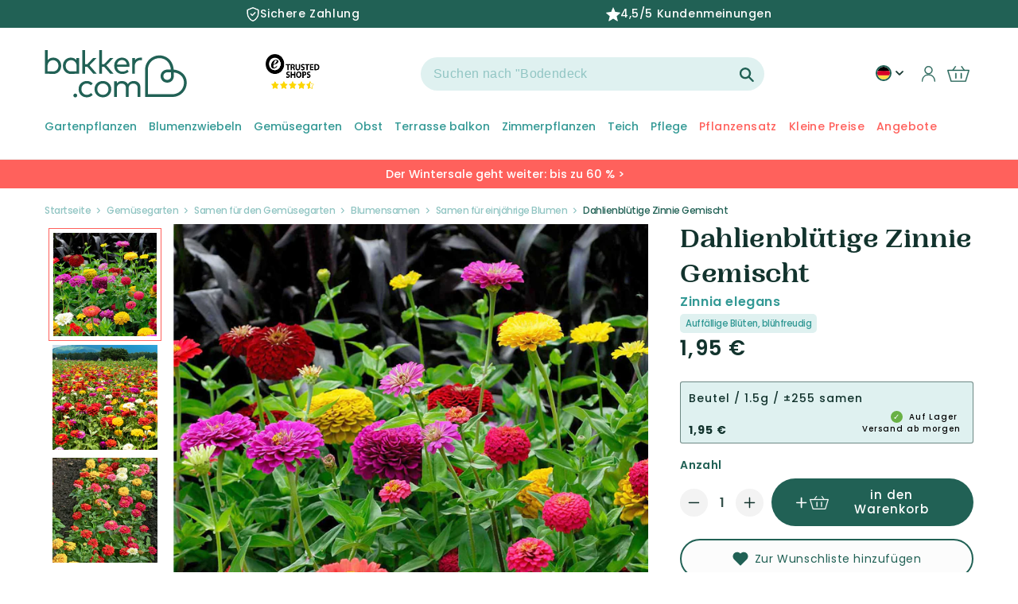

--- FILE ---
content_type: text/html; charset=utf-8
request_url: https://de-de.bakker.com/products/dahlienblutige-zinnie-gemischt?variant=56207164277111&section_id=template--18864496116041__main
body_size: 23340
content:
<section id="shopify-section-template--18864496116041__main" class="shopify-section product-section spaced-section">
<link href="//de-de.bakker.com/cdn/shop/t/97/assets/section-main-product.css?v=29770695383135861661764237043" rel="stylesheet" type="text/css" media="all" />
<link href="//de-de.bakker.com/cdn/shop/t/97/assets/component-accordion.css?v=120604240760970806521682585124" rel="stylesheet" type="text/css" media="all" />
<link href="//de-de.bakker.com/cdn/shop/t/97/assets/component-price.css?v=30258387723619378451707397124" rel="stylesheet" type="text/css" media="all" />
<link href="//de-de.bakker.com/cdn/shop/t/97/assets/component-rte.css?v=50240633554191537871682585125" rel="stylesheet" type="text/css" media="all" />
<link href="//de-de.bakker.com/cdn/shop/t/97/assets/component-rating.css?v=51770215085096927151747231485" rel="stylesheet" type="text/css" media="all" />

<link rel="stylesheet" href="//de-de.bakker.com/cdn/shop/t/97/assets/component-deferred-media.css?v=16178358219898027011682585121" media="print" onload="this.media='all'">

<script src="//de-de.bakker.com/cdn/shop/t/97/assets/product-form.js?v=89606522172781306091709222776" defer="defer"></script>

<modal-dialog id="PopupModal-template--18864496116041__main" class="product-popup-modal">
  <div role="dialog" aria-modal="true" class="product-form-popup-modal__content" tabindex="-1">
    <div class="product-form-popup-modal__content-info">
      <cart-notification>
        <div class="cart-notification-wrapper">
          <div class="cart-notification__header">
            <span class="cart-notification__heading caption-large text-body"><svg class="icon icon-checkmark color-foreground-text" aria-hidden="true" focusable="false" width="8" height="8" xmlns="http://www.w3.org/2000/svg" viewBox="0 0 12 9" fill="none">
  <path fill-rule="evenodd" clip-rule="evenodd" d="M11.35.643a.5.5 0 01.006.707l-6.77 6.886a.5.5 0 01-.719-.006L.638 4.845a.5.5 0 11.724-.69l2.872 3.011 6.41-6.517a.5.5 0 01.707-.006h-.001z" fill="currentColor"/>
</svg>
Artikel wurde in den Warenkorb gelegt</span>
            <button id="ModalClose-template--18864496116041__main" type="button" class="product-popup-modal__toggle" aria-label="Schließen"><svg aria-hidden="true" focusable="false" role="presentation" class="icon icon-close" width="16" height="16" viewBox="0 0 16 16" fill="none" xmlns="http://www.w3.org/2000/svg">
  <path d="M14 2L2 14M2 2L14 14" stroke="#216155" stroke-width="2.5" stroke-linecap="round"/>
</svg></button>
          </div>
          <div id="cart-notification-product" class="cart-notification-product"></div><!-- 06/07/2023 enleve tweakwise
            <div class="cart-notification-tweakwise__wrapper tweakwise-recommendations-section">
              

<div class="tweakwise-recommendations-wrapper"><div class="tw__title">
      <span class="tw__title-text">
        Andere Kunden kauften auch
      </span>
    </div><tweakwise-recommendations data-tweakwise='{
    "instanceKey": "34c0a0ba",
    "shopCid": "800",
    "ruleId": "",
    "category": "grouped",
    "recommendedProductId": "56207164277111",
    "groupKey": "Add-to-cart",
    "moneyFormat": "{{amount_with_comma_separator}} €",
    "inStock": "true",
    "productAvailable": true,
    "imageSizes": ["165", "360", "533", "720", "940", "1066"]
  }'>

    <slider-component id="GalleryViewer-tw-add-to-cart" class="slider-mobile-gutter">
      <ul id="Slider-tw-recommendations" class="tw-recommendations-container tw-add-to-cart-popup grid slider slider--tablet slider--everywhere" role="list" data-slider='{"loop": true }'>
<template id="tw__product-card-tmpl">
  <li class="tw__product-card grid-item slider__slide">
    <availability-target class="card-wrapper">
      <div class="card card--product" tabindex="-1">
        <div class="card__inner">
          <div class="media media--transparent tw__image-wrapper" style="padding-bottom: 100%">
            <img
              srcset=""
              src=""
              sizes=""
              loading="lazy"
              class="motion-reduce"
              data-product-image
              width=""
              height=""
            >
          </div>
          <div class="card__badge color-accent-2 hidden" data-product-badge>
            bis zu -{{discount}}%
          </div>
          <div class="card__labels hidden" data-product-labels></div>

          <div class="card__certificates" data-product-certificates>
            <div class="bio-certified__wrapper hidden" data-bio-certified-icon><svg xmlns="http://www.w3.org/2000/svg" xmlns:xlink="http://www.w3.org/1999/xlink" viewBox="0 0 153 102">
  <defs>
    <path id="a" d="M0 0h153v102H0z"/>
  </defs>
  <g fill="none" fill-rule="evenodd">
    <g>
      <mask id="b" fill="#fff">
        <use xlink:href="#a"/>
      </mask>
      <path fill="#84BF41" d="M0 102h153V0H0z" mask="url(#b)"/>
    </g>
    <path fill="#FFFFFE" d="M59.615 23.519c1.634.129 2.438.213 4.039.406.519.065 1.014-.162 1.101-.513.28-1.075.422-1.617.695-2.703.09-.355.352-.32.574.076a105.364 105.364 0 011.719 3.053c.222.401.817.785 1.319.887 1.497.304 2.042.441 3.854.924.499.134.58.362.217.489-1.114.385-1.689.491-2.838.96-.369.147-.504.604-.299 1.009.619 1.237.912 1.898 1.483 3.221.19.434.011.481-.399.118-1.257-1.105-1.911-1.519-3.232-2.446-.44-.307-1.1-.418-1.474-.26-1.126.49-1.688.834-2.833 1.348-.375.171-.599.025-.504-.315.295-1.049.442-1.666.729-2.714.092-.341-.204-.852-.662-1.123a77.073 77.073 0 00-3.589-2.03c-.472-.256-.43-.427.1-.387M43.693 35.169c1.949-.407 2.55-.503 4.393-.767.551-.078 1.111-.408 1.243-.77.401-1.123.59-1.679.983-2.785.128-.357.398-.374.6-.043.636 1.042.948 1.567 1.562 2.63.201.344.799.647 1.319.616 1.733-.104 2.134-.205 3.892-.291.507-.026.571.173.211.406-1.348.875-1.759 1.232-2.955 1.953-.382.231-.573.662-.379 1.025.583 1.083.87 1.634 1.43 2.756.187.369-.014.471-.447.228a35.314 35.314 0 00-3.341-1.702c-.452-.211-1.161-.178-1.578.071-1.262.755-1.685 1.026-3.382 2.09-.471.294-.702.248-.526-.205.549-1.409.739-1.749 1.191-2.875.148-.366-.138-.803-.614-.949a33.303 33.303 0 00-3.759-.957c-.496-.1-.428-.298.157-.431M35.277 49.942a45.371 45.371 0 014.292-.183c.538-.002 1.191-.294 1.459-.662l2.064-2.802c.264-.358.519-.344.573.032.151 1.161.227 1.749.351 2.932.04.381.482.726.963.794 1.676.233 1.944.278 3.635.591.456.085.467.29.03.438a67.065 67.065 0 00-3.463 1.246c-.458.178-.871.65-.864 1.04.008 1.197.008 1.801-.007 3.021-.009.402-.248.494-.541.208a36.55 36.55 0 00-2.316-2.085c-.317-.26-.995-.294-1.504-.078-1.55.672-2.338 1.033-3.931 1.778-.525.245-.708.138-.394-.252.938-1.178 1.411-1.763 2.334-2.92.308-.379.263-.877-.093-1.097a25.677 25.677 0 00-2.917-1.576c-.396-.183-.242-.378.329-.425M63.851 69.637c-1.169.667-1.81 1.103-3.051 1.976-.403.283-.652.894-.55 1.352.313 1.4.462 2.115.757 3.609.097.489-.112.649-.463.351a68.507 68.507 0 00-2.673-2.194c-.354-.279-.984-.245-1.399.078a162.117 162.117 0 00-3.182 2.51c-.425.345-.601.202-.403-.301.608-1.532.905-2.275 1.491-3.729.195-.477.057-1.065-.31-1.311a53.294 53.294 0 00-2.819-1.789c-.371-.219-.273-.448.21-.512a66.944 66.944 0 013.72-.383c.478-.04 1.02-.434 1.198-.874.564-1.379.842-2.052 1.379-3.346.176-.424.41-.427.522-.019.345 1.259.513 1.901.85 3.22.107.428.58.771 1.044.763 1.44-.031 2.161-.062 3.559.103.456.047.498.282.12.496M83.057 71.804a80.9 80.9 0 00-2.58.893c-.341.121-.498.564-.348.982.455 1.265.689 1.898 1.168 3.168.16.417-.015.493-.389.162a100.987 100.987 0 01-2.771-2.535c-.364-.339-.937-.503-1.286-.355-1.057.445-1.593.68-2.682 1.19-.361.168-.543-.008-.409-.39l1.022-2.794c.132-.36-.05-.929-.399-1.272a330.675 330.675 0 01-2.644-2.659c-.337-.345-.27-.52.152-.387 1.306.412 1.959.619 3.26 1.04.419.137.863-.029.987-.36.381-1.033.568-1.532.935-2.518.117-.315.322-.243.456.166.416 1.255.627 1.885 1.057 3.157.139.41.598.862 1.021.997 1.311.431 1.961.643 3.276 1.068.424.139.503.336.174.447M100.293 66.71c-1.149.439-1.684.669-2.796 1.102-.358.139-.497.58-.3.984a89.37 89.37 0 001.518 3.034c.202.391.019.478-.41.172-1.305-.926-1.945-1.39-3.182-2.504-.408-.366-1.021-.582-1.373-.469-1.06.337-1.589.502-2.643.848-.349.113-.549-.076-.45-.419.32-1.041.478-1.554.794-2.57.111-.339-.128-.911-.51-1.286a152.744 152.744 0 01-2.932-2.927c-.374-.385-.32-.545.126-.366 1.369.563 2.051.837 3.437 1.367.449.175.91.047 1.016-.277.332-1.017.504-1.521.849-2.529.112-.328.333-.24.499.183.507 1.32.771 1.982 1.308 3.299.178.428.693.901 1.163 1.06 1.434.482 2.183.565 3.677.87.482.092.574.284.209.428M111.537 55.264a44.47 44.47 0 01-2.699 1.764c-.338.21-.492.642-.338.959.478.968.721 1.444 1.21 2.378.167.313-.009.399-.38.197a32.603 32.603 0 01-2.758-1.632c-.359-.232-.912-.303-1.238-.157-.985.449-1.469.658-2.427 1.068-.317.135-.49.004-.386-.289.305-.893.463-1.338.785-2.241.103-.295-.086-.753-.433-1.019-1.047-.827-1.557-1.314-2.572-2.203-.33-.288-.278-.437.123-.346 1.224.303 1.844.437 3.107.652.414.068.842-.155.954-.493.353-1.05.534-1.581.899-2.676.122-.348.329-.331.464.041.422 1.158.648 1.733 1.084 2.879.14.371.607.704 1.037.722 1.333.061 2.008.066 3.396-.011.448-.021.522.156.172.407M120.664 37.917a132.657 132.657 0 01-2.633 2.692c-.339.334-.521.86-.408 1.166.356.923.536 1.378.916 2.264.121.287-.049.464-.385.381a19.738 19.738 0 01-2.49-.748c-.316-.116-.849.041-1.178.347-1.007.928-1.537 1.382-2.47 2.206-.303.268-.459.187-.35-.166.336-1.092.602-1.681 1.01-2.832.137-.38-.002-.809-.307-.954a29.678 29.678 0 01-2.291-1.242c-.291-.171-.224-.356.15-.415a34.35 34.35 0 002.948-.587c.387-.095.82-.503.961-.896.429-1.23.642-1.849 1.083-3.111.137-.412.337-.472.435-.133.304 1.047.464 1.559.786 2.563.106.322.526.477.927.34a44.764 44.764 0 003.161-1.208c.417-.166.479-.02.135.333M100.818 26.488c1.08.093 1.498.067 2.763.025.368-.013.749-.329.851-.716.313-1.195.474-1.813.798-3.092.106-.412.292-.436.413-.054.373 1.189.56 1.755.937 2.873.121.359.52.583.895.583 1.007 0 1.648-.032 2.912-.095.38-.02.465.131.137.388-.928.731-1.408.982-2.317 1.707-.311.248-.431.762-.307 1.1.379 1.019.571 1.519.958 2.498.128.323-.016.446-.324.283a53.814 53.814 0 01-2.317-1.309c-.304-.18-.787-.128-1.072.107a58.661 58.661 0 01-2.131 1.718c-.275.21-.426.087-.336-.238.273-.978.412-1.498.703-2.569.096-.35-.083-.788-.376-.998-.944-.677-1.388-1.058-2.294-1.817-.297-.249-.248-.425.107-.394M80.803 22.629a449.5 449.5 0 013.158.915c.414.116.836-.052.943-.372.344-1.006.515-1.521.871-2.584.114-.338.329-.293.467.113.432 1.259.639 1.889 1.053 3.136.131.403.569.827.975.946 1.262.366 1.885.542 3.144.899.408.117.469.322.134.462a67.85 67.85 0 01-2.526.997c-.323.121-.481.54-.358.936.381 1.205.565 1.798.939 2.978.121.385-.04.443-.357.116-.955-.98-1.44-1.473-2.419-2.452-.32-.322-.845-.495-1.155-.389a73.99 73.99 0 01-2.346.761c-.303.098-.472-.064-.369-.357.313-.886.475-1.335.793-2.257.105-.302-.081-.811-.414-1.125a85.25 85.25 0 00-2.643-2.382c-.349-.309-.299-.456.11-.341M130.557 21.876c-.924.842-1.41 1.277-2.4 2.184-.323.295-.502.748-.391.995a23.5 23.5 0 00.89 1.813c.125.227-.043.387-.373.348a24.78 24.78 0 01-2.441-.384c-.317-.064-.848.136-1.19.449-1.032.947-1.554 1.428-2.609 2.383-.346.309-.506.272-.355-.09.462-1.095.695-1.647 1.148-2.743.153-.358.027-.73-.276-.826a24.669 24.669 0 01-2.294-.811c-.291-.117-.213-.304.181-.419 1.203-.341 1.807-.525 3.012-.899.391-.122.827-.521.979-.882.455-1.128.687-1.688 1.134-2.815.151-.364.334-.411.418-.111.255.915.392 1.358.684 2.213.095.277.482.392.865.273 1.18-.391 1.762-.582 2.895-.949.367-.119.422.003.123.271M89.733 41.895c.675-.18.771-.524-.027-.482-1.368.068-17.307 3.737-31.122 11.796-15.031 8.769-19.575 13.138-22.786 15.626-.849.658-1.478.669-1.628.266-.513-1.367-.834-2.146-1.252-3.427-.127-.391-.497-.347-.662.198-.563 1.856-.832 2.989-1.381 4.664-.173.537-.357 1.126-1.355 1.82-1.973 1.373-2.383 1.641-3.613 2.479-.447.304-.678.638.213.799.857.155 1.026.187 2.183.4.923.17.618.795.487 1.339-.375 1.554-.536 2.179-1.036 3.776-.169.525.047.592.475.146 1.314-1.372 1.74-1.834 3.126-3.278.523-.545 1.012-1.169 1.56-1.071 1.356.244 1.518.285 3.417.645.842.159.837-.229.613-.782-.65-1.611-.53-1.399-1.023-2.761-.158-.436-.186-1.249.307-1.729 7.92-7.706 11.198-10.222 22.084-17.322 8.526-5.562 19.859-9.979 31.42-13.102"/>
  </g>
</svg></div>
            <img width= "" height= "" loading= "lazy" src="files/20366_CO2-Neutral_label_CO2logic_CAPI_EUROPE_PRODUCT_c1d28aea-513c-4e87-a226-19bf4c2e3072.png " class="co2_neutral_image hidden" data-co2-neutral-image>
          </div>
        </div>
      </div>

      <div class="card-information">
        <div class="card-information__wrapper">
          <span class="card-information__text h4">
            <a href="" class="full-unstyled-link" data-product-title>
            </a>
          </span>
          <div class="tw-order__block">
            <div class="price card-information__text">
              <span class="price-item price-item--from hidden" data-price-from>
                Von
              </span>
              <div class="twprice__regular" data-product-price>
                <span class="price-item price-item--regular" data-price>
                </span>
              </div>
              <div class="twprice__sale hidden" data-product-price-sale>
                <span class="price-item price-item--sale price-item--last" data-price-sale>
                </span>
                <span>
                  <s class="price-item price-item--regular" data-price-compare>
                  </s>
                </span>
              </div>
            </div>
            <availability-block data-product-handle="" ></availability-block></div>
        </div>
      </div>
    </availability-target>
  </li>
</template>
      </ul>
      <div class="slider-buttons no-js-hidden small-hide medium-hide">
        <button type="button" class="slider-button slider-button--prev" name="previous">
          <svg id="Layer_1" class="icon" data-name="Layer 1" xmlns="http://www.w3.org/2000/svg" viewBox="0 0 71.16 98.22">
  <defs>
    <style>.arrow-icon-styles{fill:none;stroke:#fff;stroke-linecap:round;stroke-linejoin:round;stroke-width:18px;}</style>
  </defs><path class="arrow-icon-styles" d="M29,12,77.71,49.89,29,87.78" transform="translate(-17.78 -0.78)"/>
</svg>
        </button>
        <button type="button" class="slider-button slider-button--next" name="next">
          <svg id="Layer_1" class="icon" data-name="Layer 1" xmlns="http://www.w3.org/2000/svg" viewBox="0 0 71.16 98.22">
  <defs>
    <style>.arrow-icon-styles{fill:none;stroke:#fff;stroke-linecap:round;stroke-linejoin:round;stroke-width:18px;}</style>
  </defs><path class="arrow-icon-styles" d="M29,12,77.71,49.89,29,87.78" transform="translate(-17.78 -0.78)"/>
</svg>
        </button>
      </div>
    </slider-component>
  </tweakwise-recommendations>

</div>

  <style>
    .tw-add-to-cart-popup .tw__product-card {
      width: calc(100%/1.5);
    }
    @media screen and (min-width: 990px) {
      .tw-add-to-cart-popup .tw__product-card {
        width: calc(100%/3);
      }
    }
  </style>

            </div> --></div>
      </cart-notification>
    </div>
  </div>
</modal-dialog>









<section class="page-width">
  <div class="product product--large product--thumbnail_slider grid grid--1-col grid--2-col-tablet">
    
    
    <div class="product__title-mobile">
      <div class="product__title h1"  id="productTitle">
        <span class="vv-product-title">Dahlienblütige Zinnie Gemischt
          <span class="product__latin-title h2 vv-product-latin">
            
Zinnia elegans

</span>
        </span>
        <span id="mobile-pdp-discount__badge" class="color-accent-2"> </span>
      </div>
      
  
    <div class="vv-super-characteristics">
      <span>Auffällige Blüten, blühfreudig</span>
    </div>
  


    </div>

    <div class="grid__item product__media-wrapper">
      <media-gallery
        id="MediaGallery-template--18864496116041__main"
        role="region"
        aria-label="Galerie-Viewer"
        data-desktop-layout="thumbnail_slider"
      >
        <div id="GalleryStatus-template--18864496116041__main" class="visually-hidden" role="status"></div>
        <slider-component id="GalleryViewer-template--18864496116041__main" class="vertical-slider slider-mobile-gutter">
          <a class="skip-to-content-link button visually-hidden" href="#ProductInfo-template--18864496116041__main">
            Zu Produktinformationen springen
          </a>
          <ul
            id="Slider-Gallery-template--18864496116041__main"
            class="product__media-list grid grid--peek list-unstyled slider slider--mobile"
            role="list"
          >

            


                  
                    <li
                      id="Slide-template--18864496116041__main-67727150514551"
                      class="product__media-item grid__item slider__slide is-active product__media-item--variant  vv_main_image_mobile  "
                      data-media-id="template--18864496116041__main-67727150514551"
                      vv-media-id="67727150514551"
                    >

<noscript><div class="product__media media">
      <img
        srcset="//de-de.bakker.com/cdn/shop/files/ADO_40281_2_1764235642660.jpg?v=1764241316&width=493 493w,
          //de-de.bakker.com/cdn/shop/files/ADO_40281_2_1764235642660.jpg?v=1764241316&width=600 600w,
          //de-de.bakker.com/cdn/shop/files/ADO_40281_2_1764235642660.jpg?v=1764241316&width=713 713w,
          //de-de.bakker.com/cdn/shop/files/ADO_40281_2_1764235642660.jpg?v=1764241316&width=823 823w,
          //de-de.bakker.com/cdn/shop/files/ADO_40281_2_1764235642660.jpg?v=1764241316&width=990 990w,
          //de-de.bakker.com/cdn/shop/files/ADO_40281_2_1764235642660.jpg?v=1764241316&width=1100 1100w,
          //de-de.bakker.com/cdn/shop/files/ADO_40281_2_1764235642660.jpg?v=1764241316&width=1206 1206w,
          //de-de.bakker.com/cdn/shop/files/ADO_40281_2_1764235642660.jpg?v=1764241316&width=1346 1346w,
          //de-de.bakker.com/cdn/shop/files/ADO_40281_2_1764235642660.jpg?v=1764241316&width=1426 1426w,
          //de-de.bakker.com/cdn/shop/files/ADO_40281_2_1764235642660.jpg?v=1764241316&width=1646 1646w,
          //de-de.bakker.com/cdn/shop/files/ADO_40281_2_1764235642660.jpg?v=1764241316&width=1946 1946w,
          //de-de.bakker.com/cdn/shop/files/ADO_40281_2_1764235642660.jpg?v=1764241316 2000w"
        src="//de-de.bakker.com/cdn/shop/files/ADO_40281_2_1764235642660.jpg?v=1764241316&width=1946"
        sizes="(min-width: 1440px) 710px, (min-width: 990px) calc(55.0vw - 100px), (min-width: 750px) calc((100vw - 11.5rem) / 2), 100vw"loading="eager"width="973"
        height="973"
        alt="Dahlienblütige Zinnie Gemischt - Bakker"
      >
    </div></noscript>

<modal-opener class="product__modal-opener product__modal-opener--image no-js-hidden" data-modal="#ProductModal-template--18864496116041__main">
  <span class="product__media-icon motion-reduce" aria-hidden="true"><svg aria-hidden="true" focusable="false" role="presentation" class="icon icon-plus" width="19" height="19" viewBox="0 0 19 19" fill="none" xmlns="http://www.w3.org/2000/svg">
  <path fill-rule="evenodd" clip-rule="evenodd" d="M4.66724 7.93978C4.66655 7.66364 4.88984 7.43922 5.16598 7.43853L10.6996 7.42464C10.9758 7.42395 11.2002 7.64724 11.2009 7.92339C11.2016 8.19953 10.9783 8.42395 10.7021 8.42464L5.16849 8.43852C4.89235 8.43922 4.66793 8.21592 4.66724 7.93978Z" fill="currentColor"/>
  <path fill-rule="evenodd" clip-rule="evenodd" d="M7.92576 4.66463C8.2019 4.66394 8.42632 4.88723 8.42702 5.16337L8.4409 10.697C8.44159 10.9732 8.2183 11.1976 7.94215 11.1983C7.66601 11.199 7.44159 10.9757 7.4409 10.6995L7.42702 5.16588C7.42633 4.88974 7.64962 4.66532 7.92576 4.66463Z" fill="currentColor"/>
  <path fill-rule="evenodd" clip-rule="evenodd" d="M12.8324 3.03011C10.1255 0.323296 5.73693 0.323296 3.03011 3.03011C0.323296 5.73693 0.323296 10.1256 3.03011 12.8324C5.73693 15.5392 10.1255 15.5392 12.8324 12.8324C15.5392 10.1256 15.5392 5.73693 12.8324 3.03011ZM2.32301 2.32301C5.42035 -0.774336 10.4421 -0.774336 13.5395 2.32301C16.6101 5.39361 16.6366 10.3556 13.619 13.4588L18.2473 18.0871C18.4426 18.2824 18.4426 18.599 18.2473 18.7943C18.0521 18.9895 17.7355 18.9895 17.5402 18.7943L12.8778 14.1318C9.76383 16.6223 5.20839 16.4249 2.32301 13.5395C-0.774335 10.4421 -0.774335 5.42035 2.32301 2.32301Z" fill="currentColor"/>
</svg>
</span>

  <div class="product__media media media--transparent">
    <img
      srcset="//de-de.bakker.com/cdn/shop/files/ADO_40281_2_1764235642660.jpg?v=1764241316&width=493 493w,
        //de-de.bakker.com/cdn/shop/files/ADO_40281_2_1764235642660.jpg?v=1764241316&width=600 600w,
        //de-de.bakker.com/cdn/shop/files/ADO_40281_2_1764235642660.jpg?v=1764241316&width=713 713w,
        //de-de.bakker.com/cdn/shop/files/ADO_40281_2_1764235642660.jpg?v=1764241316&width=823 823w,
        //de-de.bakker.com/cdn/shop/files/ADO_40281_2_1764235642660.jpg?v=1764241316&width=990 990w,
        //de-de.bakker.com/cdn/shop/files/ADO_40281_2_1764235642660.jpg?v=1764241316&width=1100 1100w,
        //de-de.bakker.com/cdn/shop/files/ADO_40281_2_1764235642660.jpg?v=1764241316&width=1206 1206w,
        //de-de.bakker.com/cdn/shop/files/ADO_40281_2_1764235642660.jpg?v=1764241316&width=1346 1346w,
        //de-de.bakker.com/cdn/shop/files/ADO_40281_2_1764235642660.jpg?v=1764241316&width=1426 1426w,
        //de-de.bakker.com/cdn/shop/files/ADO_40281_2_1764235642660.jpg?v=1764241316&width=1646 1646w,
        //de-de.bakker.com/cdn/shop/files/ADO_40281_2_1764235642660.jpg?v=1764241316&width=1946 1946w,
        //de-de.bakker.com/cdn/shop/files/ADO_40281_2_1764235642660.jpg?v=1764241316 2000w"
      src="//de-de.bakker.com/cdn/shop/files/ADO_40281_2_1764235642660.jpg?v=1764241316&width=1946"
      sizes="(min-width: 1440px) 710px, (min-width: 990px) calc(55.0vw - 100px), (min-width: 750px) calc((100vw - 11.5rem) / 2), 100vw"loading="eager"width="973"
      height="973"
      alt="Dahlienblütige Zinnie Gemischt - Bakker"
    >
  </div>
  <button class="product__media-toggle" type="button" aria-haspopup="dialog" data-media-id="67727150514551">
    <span class="visually-hidden">
      Medien 1 in Modal öffnen
    </span>
  </button>
</modal-opener>
                    </li>
                  
                
              


                  
                    <li
                      id="Slide-template--18864496116041__main-67727150547319"
                      class="product__media-item grid__item slider__slide product__media-item--variant  vv_other_image "
                      data-media-id="template--18864496116041__main-67727150547319"
                      vv-media-id="67727150547319"
                    >

<noscript><div class="product__media media">
      <img
        srcset="//de-de.bakker.com/cdn/shop/files/ADO_40281_1_1764235640797.jpg?v=1764241317&width=493 493w,
          //de-de.bakker.com/cdn/shop/files/ADO_40281_1_1764235640797.jpg?v=1764241317&width=600 600w,
          //de-de.bakker.com/cdn/shop/files/ADO_40281_1_1764235640797.jpg?v=1764241317&width=713 713w,
          //de-de.bakker.com/cdn/shop/files/ADO_40281_1_1764235640797.jpg?v=1764241317&width=823 823w,
          //de-de.bakker.com/cdn/shop/files/ADO_40281_1_1764235640797.jpg?v=1764241317&width=990 990w,
          //de-de.bakker.com/cdn/shop/files/ADO_40281_1_1764235640797.jpg?v=1764241317&width=1100 1100w,
          //de-de.bakker.com/cdn/shop/files/ADO_40281_1_1764235640797.jpg?v=1764241317&width=1206 1206w,
          //de-de.bakker.com/cdn/shop/files/ADO_40281_1_1764235640797.jpg?v=1764241317&width=1346 1346w,
          //de-de.bakker.com/cdn/shop/files/ADO_40281_1_1764235640797.jpg?v=1764241317&width=1426 1426w,
          //de-de.bakker.com/cdn/shop/files/ADO_40281_1_1764235640797.jpg?v=1764241317&width=1646 1646w,
          //de-de.bakker.com/cdn/shop/files/ADO_40281_1_1764235640797.jpg?v=1764241317&width=1946 1946w,
          //de-de.bakker.com/cdn/shop/files/ADO_40281_1_1764235640797.jpg?v=1764241317 2000w"
        src="//de-de.bakker.com/cdn/shop/files/ADO_40281_1_1764235640797.jpg?v=1764241317&width=1946"
        sizes="(min-width: 1440px) 710px, (min-width: 990px) calc(55.0vw - 100px), (min-width: 750px) calc((100vw - 11.5rem) / 2), 100vw"loading="lazy"width="973"
        height="973"
        alt="Dahlienblütige Zinnie Gemischt - Zinnia elegans - Bakker"
      >
    </div></noscript>

<modal-opener class="product__modal-opener product__modal-opener--image no-js-hidden" data-modal="#ProductModal-template--18864496116041__main">
  <span class="product__media-icon motion-reduce" aria-hidden="true"><svg aria-hidden="true" focusable="false" role="presentation" class="icon icon-plus" width="19" height="19" viewBox="0 0 19 19" fill="none" xmlns="http://www.w3.org/2000/svg">
  <path fill-rule="evenodd" clip-rule="evenodd" d="M4.66724 7.93978C4.66655 7.66364 4.88984 7.43922 5.16598 7.43853L10.6996 7.42464C10.9758 7.42395 11.2002 7.64724 11.2009 7.92339C11.2016 8.19953 10.9783 8.42395 10.7021 8.42464L5.16849 8.43852C4.89235 8.43922 4.66793 8.21592 4.66724 7.93978Z" fill="currentColor"/>
  <path fill-rule="evenodd" clip-rule="evenodd" d="M7.92576 4.66463C8.2019 4.66394 8.42632 4.88723 8.42702 5.16337L8.4409 10.697C8.44159 10.9732 8.2183 11.1976 7.94215 11.1983C7.66601 11.199 7.44159 10.9757 7.4409 10.6995L7.42702 5.16588C7.42633 4.88974 7.64962 4.66532 7.92576 4.66463Z" fill="currentColor"/>
  <path fill-rule="evenodd" clip-rule="evenodd" d="M12.8324 3.03011C10.1255 0.323296 5.73693 0.323296 3.03011 3.03011C0.323296 5.73693 0.323296 10.1256 3.03011 12.8324C5.73693 15.5392 10.1255 15.5392 12.8324 12.8324C15.5392 10.1256 15.5392 5.73693 12.8324 3.03011ZM2.32301 2.32301C5.42035 -0.774336 10.4421 -0.774336 13.5395 2.32301C16.6101 5.39361 16.6366 10.3556 13.619 13.4588L18.2473 18.0871C18.4426 18.2824 18.4426 18.599 18.2473 18.7943C18.0521 18.9895 17.7355 18.9895 17.5402 18.7943L12.8778 14.1318C9.76383 16.6223 5.20839 16.4249 2.32301 13.5395C-0.774335 10.4421 -0.774335 5.42035 2.32301 2.32301Z" fill="currentColor"/>
</svg>
</span>

  <div class="product__media media media--transparent">
    <img
      srcset="//de-de.bakker.com/cdn/shop/files/ADO_40281_1_1764235640797.jpg?v=1764241317&width=493 493w,
        //de-de.bakker.com/cdn/shop/files/ADO_40281_1_1764235640797.jpg?v=1764241317&width=600 600w,
        //de-de.bakker.com/cdn/shop/files/ADO_40281_1_1764235640797.jpg?v=1764241317&width=713 713w,
        //de-de.bakker.com/cdn/shop/files/ADO_40281_1_1764235640797.jpg?v=1764241317&width=823 823w,
        //de-de.bakker.com/cdn/shop/files/ADO_40281_1_1764235640797.jpg?v=1764241317&width=990 990w,
        //de-de.bakker.com/cdn/shop/files/ADO_40281_1_1764235640797.jpg?v=1764241317&width=1100 1100w,
        //de-de.bakker.com/cdn/shop/files/ADO_40281_1_1764235640797.jpg?v=1764241317&width=1206 1206w,
        //de-de.bakker.com/cdn/shop/files/ADO_40281_1_1764235640797.jpg?v=1764241317&width=1346 1346w,
        //de-de.bakker.com/cdn/shop/files/ADO_40281_1_1764235640797.jpg?v=1764241317&width=1426 1426w,
        //de-de.bakker.com/cdn/shop/files/ADO_40281_1_1764235640797.jpg?v=1764241317&width=1646 1646w,
        //de-de.bakker.com/cdn/shop/files/ADO_40281_1_1764235640797.jpg?v=1764241317&width=1946 1946w,
        //de-de.bakker.com/cdn/shop/files/ADO_40281_1_1764235640797.jpg?v=1764241317 2000w"
      src="//de-de.bakker.com/cdn/shop/files/ADO_40281_1_1764235640797.jpg?v=1764241317&width=1946"
      sizes="(min-width: 1440px) 710px, (min-width: 990px) calc(55.0vw - 100px), (min-width: 750px) calc((100vw - 11.5rem) / 2), 100vw"loading="lazy"width="973"
      height="973"
      alt="Dahlienblütige Zinnie Gemischt - Zinnia elegans - Bakker"
    >
  </div>
  <button class="product__media-toggle" type="button" aria-haspopup="dialog" data-media-id="67727150547319">
    <span class="visually-hidden">
      Medien 1 in Modal öffnen
    </span>
  </button>
</modal-opener>
                    </li>
                  
                
              


                  
<li
                        id="Slide-template--18864496116041__main-67727150580087"
                        class="product__media-item grid__item slider__slide product__media-item--variant  vv_other_image "
                        data-media-id="template--18864496116041__main-67727150580087"
                        vv-media-id="67727150580087"
                      >

<noscript><div class="product__media media">
      <img
        srcset="//de-de.bakker.com/cdn/shop/files/ADO_40281_3_1764235645478.jpg?v=1764241316&width=493 493w,
          //de-de.bakker.com/cdn/shop/files/ADO_40281_3_1764235645478.jpg?v=1764241316&width=600 600w,
          //de-de.bakker.com/cdn/shop/files/ADO_40281_3_1764235645478.jpg?v=1764241316&width=713 713w,
          //de-de.bakker.com/cdn/shop/files/ADO_40281_3_1764235645478.jpg?v=1764241316&width=823 823w,
          //de-de.bakker.com/cdn/shop/files/ADO_40281_3_1764235645478.jpg?v=1764241316&width=990 990w,
          //de-de.bakker.com/cdn/shop/files/ADO_40281_3_1764235645478.jpg?v=1764241316&width=1100 1100w,
          //de-de.bakker.com/cdn/shop/files/ADO_40281_3_1764235645478.jpg?v=1764241316&width=1206 1206w,
          //de-de.bakker.com/cdn/shop/files/ADO_40281_3_1764235645478.jpg?v=1764241316&width=1346 1346w,
          //de-de.bakker.com/cdn/shop/files/ADO_40281_3_1764235645478.jpg?v=1764241316&width=1426 1426w,
          //de-de.bakker.com/cdn/shop/files/ADO_40281_3_1764235645478.jpg?v=1764241316&width=1646 1646w,
          //de-de.bakker.com/cdn/shop/files/ADO_40281_3_1764235645478.jpg?v=1764241316&width=1946 1946w,
          //de-de.bakker.com/cdn/shop/files/ADO_40281_3_1764235645478.jpg?v=1764241316 2000w"
        src="//de-de.bakker.com/cdn/shop/files/ADO_40281_3_1764235645478.jpg?v=1764241316&width=1946"
        sizes="(min-width: 1440px) 710px, (min-width: 990px) calc(55.0vw - 100px), (min-width: 750px) calc((100vw - 11.5rem) / 2), 100vw"loading="lazy"width="973"
        height="973"
        alt="Zinnia elegans - Dahlienblütige Zinnie Gemischt - Samen für einjährige Blumen"
      >
    </div></noscript>

<modal-opener class="product__modal-opener product__modal-opener--image no-js-hidden" data-modal="#ProductModal-template--18864496116041__main">
  <span class="product__media-icon motion-reduce" aria-hidden="true"><svg aria-hidden="true" focusable="false" role="presentation" class="icon icon-plus" width="19" height="19" viewBox="0 0 19 19" fill="none" xmlns="http://www.w3.org/2000/svg">
  <path fill-rule="evenodd" clip-rule="evenodd" d="M4.66724 7.93978C4.66655 7.66364 4.88984 7.43922 5.16598 7.43853L10.6996 7.42464C10.9758 7.42395 11.2002 7.64724 11.2009 7.92339C11.2016 8.19953 10.9783 8.42395 10.7021 8.42464L5.16849 8.43852C4.89235 8.43922 4.66793 8.21592 4.66724 7.93978Z" fill="currentColor"/>
  <path fill-rule="evenodd" clip-rule="evenodd" d="M7.92576 4.66463C8.2019 4.66394 8.42632 4.88723 8.42702 5.16337L8.4409 10.697C8.44159 10.9732 8.2183 11.1976 7.94215 11.1983C7.66601 11.199 7.44159 10.9757 7.4409 10.6995L7.42702 5.16588C7.42633 4.88974 7.64962 4.66532 7.92576 4.66463Z" fill="currentColor"/>
  <path fill-rule="evenodd" clip-rule="evenodd" d="M12.8324 3.03011C10.1255 0.323296 5.73693 0.323296 3.03011 3.03011C0.323296 5.73693 0.323296 10.1256 3.03011 12.8324C5.73693 15.5392 10.1255 15.5392 12.8324 12.8324C15.5392 10.1256 15.5392 5.73693 12.8324 3.03011ZM2.32301 2.32301C5.42035 -0.774336 10.4421 -0.774336 13.5395 2.32301C16.6101 5.39361 16.6366 10.3556 13.619 13.4588L18.2473 18.0871C18.4426 18.2824 18.4426 18.599 18.2473 18.7943C18.0521 18.9895 17.7355 18.9895 17.5402 18.7943L12.8778 14.1318C9.76383 16.6223 5.20839 16.4249 2.32301 13.5395C-0.774335 10.4421 -0.774335 5.42035 2.32301 2.32301Z" fill="currentColor"/>
</svg>
</span>

  <div class="product__media media media--transparent">
    <img
      srcset="//de-de.bakker.com/cdn/shop/files/ADO_40281_3_1764235645478.jpg?v=1764241316&width=493 493w,
        //de-de.bakker.com/cdn/shop/files/ADO_40281_3_1764235645478.jpg?v=1764241316&width=600 600w,
        //de-de.bakker.com/cdn/shop/files/ADO_40281_3_1764235645478.jpg?v=1764241316&width=713 713w,
        //de-de.bakker.com/cdn/shop/files/ADO_40281_3_1764235645478.jpg?v=1764241316&width=823 823w,
        //de-de.bakker.com/cdn/shop/files/ADO_40281_3_1764235645478.jpg?v=1764241316&width=990 990w,
        //de-de.bakker.com/cdn/shop/files/ADO_40281_3_1764235645478.jpg?v=1764241316&width=1100 1100w,
        //de-de.bakker.com/cdn/shop/files/ADO_40281_3_1764235645478.jpg?v=1764241316&width=1206 1206w,
        //de-de.bakker.com/cdn/shop/files/ADO_40281_3_1764235645478.jpg?v=1764241316&width=1346 1346w,
        //de-de.bakker.com/cdn/shop/files/ADO_40281_3_1764235645478.jpg?v=1764241316&width=1426 1426w,
        //de-de.bakker.com/cdn/shop/files/ADO_40281_3_1764235645478.jpg?v=1764241316&width=1646 1646w,
        //de-de.bakker.com/cdn/shop/files/ADO_40281_3_1764235645478.jpg?v=1764241316&width=1946 1946w,
        //de-de.bakker.com/cdn/shop/files/ADO_40281_3_1764235645478.jpg?v=1764241316 2000w"
      src="//de-de.bakker.com/cdn/shop/files/ADO_40281_3_1764235645478.jpg?v=1764241316&width=1946"
      sizes="(min-width: 1440px) 710px, (min-width: 990px) calc(55.0vw - 100px), (min-width: 750px) calc((100vw - 11.5rem) / 2), 100vw"loading="lazy"width="973"
      height="973"
      alt="Zinnia elegans - Dahlienblütige Zinnie Gemischt - Samen für einjährige Blumen"
    >
  </div>
  <button class="product__media-toggle" type="button" aria-haspopup="dialog" data-media-id="67727150580087">
    <span class="visually-hidden">
      Medien 2 in Modal öffnen
    </span>
  </button>
</modal-opener>
                      </li>
                
              

<div class="pdp-certificate__badges small-hide "></div></ul><div class="pdp-certificate__badges medium-hide large-up-hide "></div><div class="pdp_card_badge card__badge">
            <div class="vv-component-variant-flag ">
  
  

  
    
  
    
  
    
  
    
  
    
  
    
  
    
  
    
  
    
  
    
  
    
  
    
  
    
  
    
  
    
  
    
  
    
  
    
  
    
  
    
  
    
  
    
  
    
  
    
  
    
  
    
  
    
  
    
  
    
  
    
  
    
  
    
  
    
  
    
  
    
  
    
  
    
  
    
  
  
    
      
      <span
        class="badge  vv-badge-product badge--bottom-left -color-accent-promo pdp-discount__badge hidden"
        data-text="-{{discount}}% Rabatt"
      >-{{discount}}% Rabatt</span>
    

  
    
    
    
    
    
    
    
    
    </div>

          </div>

          <div class="slider-buttons no-js-hidden small-hide">
            <button
              type="button"
              class="slider-button slider-button--prev"
              name="previous"
              aria-label="Nach links schieben"
            >
              <svg aria-hidden="true" focusable="false" role="presentation" class="icon icon-caret" viewBox="0 0 10 6">
  <path fill-rule="evenodd" clip-rule="evenodd" d="M9.354.646a.5.5 0 00-.708 0L5 4.293 1.354.646a.5.5 0 00-.708.708l4 4a.5.5 0 00.708 0l4-4a.5.5 0 000-.708z" fill="currentColor" stroke="currentColor">
</svg>

            </button>
            <div class="slider-counter caption">
              <span class="slider-counter--current">1</span>
              <span aria-hidden="true"> / </span>
              <span class="visually-hidden">von</span>
              <span class="slider-counter--total">4</span>
            </div>
            <button
              type="button"
              class="slider-button slider-button--next"
              name="next"
              aria-label="Nach rechts schieben"
            >
              <svg aria-hidden="true" focusable="false" role="presentation" class="icon icon-caret" viewBox="0 0 10 6">
  <path fill-rule="evenodd" clip-rule="evenodd" d="M9.354.646a.5.5 0 00-.708 0L5 4.293 1.354.646a.5.5 0 00-.708.708l4 4a.5.5 0 00.708 0l4-4a.5.5 0 000-.708z" fill="currentColor" stroke="currentColor">
</svg>

            </button>
          </div>
          
          

          <div class="slider-dots medium-hide large-up-hide">
            
              <div class="slider-dot" data-pos="1"></div>
            
              <div class="slider-dot" data-pos="2"></div>
            
              <div class="slider-dot" data-pos="3"></div>
            

            
              <div class="slider-dot" data-pos="3"></div>
            
          </div>
        </slider-component><slider-component
            id="GalleryThumbnails-template--18864496116041__main"
            class="thumbnail-slider vertical-slider slider-mobile-gutter small-hide"
          >
            <button
              type="button"
              class="slider-button slider-button--up medium-hide large-up-hide"
              name="previous"
              aria-label="Nach links schieben"
              aria-controls="GalleryThumbnails-template--18864496116041__main"
              data-step="1"
            >
              <svg id="Layer_1" class="icon" data-name="Layer 1" xmlns="http://www.w3.org/2000/svg" viewBox="0 0 71.16 98.22">
  <defs>
    <style>.arrow-icon-styles{fill:none;stroke:#fff;stroke-linecap:round;stroke-linejoin:round;stroke-width:18px;}</style>
  </defs><path class="arrow-icon-styles" d="M29,12,77.71,49.89,29,87.78" transform="translate(-17.78 -0.78)"/>
</svg>
            </button>
            <ul
              id="Slider-Thumbnails-template--18864496116041__main"
              class="thumbnail-list list-unstyled vertical-slider slider slider--mobile slider--tablet-up"
            >


<li
                      id="Slide-Thumbnails-template--18864496116041__main-1"
                      class="thumbnail-list__item slider__slide thumbnail-list_item--variant   vv_main_image "
                      data-target="template--18864496116041__main-67727150514551"
                      data-media-position="2"
                      vv-media-id="67727150514551"
                      style=" display: block; "
                    ><button
                        class="thumbnail thumbnail--narrow "
                        aria-label="Bild 2 in Galerieansicht laden"

                        
                          aria-current="true"
                        

                        aria-controls="GalleryViewer-template--18864496116041__main"
                        aria-describedby="Thumbnail-template--18864496116041__main-1"
                      >
                        <img
                          id="Thumbnail-template--18864496116041__main-1"
                          src="//de-de.bakker.com/cdn/shop/files/ADO_40281_2_1764235642660.jpg?crop=center&height=200&v=1764241316&width=200"
                          sizes="(min-width: 1200px) calc((1540px - 19.5rem) / 6), (min-width: 750px) calc((100vw - 16.5rem) / 8), calc((100vw - 8rem) / 5)"
                          alt="Dahlienblütige Zinnie Gemischt - Bakker"
                          height="200"
                          width="200"
                          loading="lazy"
                        >
                      </button>
                    </li>

                  

<li
                      id="Slide-Thumbnails-template--18864496116041__main-2"
                      class="thumbnail-list__item slider__slide thumbnail-list_item--variant  "
                      data-target="template--18864496116041__main-67727150547319"
                      data-media-position="2"
                      vv-media-id="67727150547319"
                      style=" display: block; "
                    ><button
                        class="thumbnail thumbnail--narrow "
                        aria-label="Bild 2 in Galerieansicht laden"

                        

                        aria-controls="GalleryViewer-template--18864496116041__main"
                        aria-describedby="Thumbnail-template--18864496116041__main-2"
                      >
                        <img
                          id="Thumbnail-template--18864496116041__main-2"
                          src="//de-de.bakker.com/cdn/shop/files/ADO_40281_1_1764235640797.jpg?crop=center&height=200&v=1764241317&width=200"
                          sizes="(min-width: 1200px) calc((1540px - 19.5rem) / 6), (min-width: 750px) calc((100vw - 16.5rem) / 8), calc((100vw - 8rem) / 5)"
                          alt="Dahlienblütige Zinnie Gemischt - Zinnia elegans - Bakker"
                          height="200"
                          width="200"
                          loading="lazy"
                        >
                      </button>
                    </li>

                  

<li
                      id="Slide-Thumbnails-template--18864496116041__main-3"
                      class="thumbnail-list__item slider__slide thumbnail-list_item--variant  "
                      data-target="template--18864496116041__main-67727150580087"
                      data-media-position="2"
                      vv-media-id="67727150580087"
                      style=" display: block; "
                    ><button
                        class="thumbnail thumbnail--narrow "
                        aria-label="Bild 2 in Galerieansicht laden"

                        

                        aria-controls="GalleryViewer-template--18864496116041__main"
                        aria-describedby="Thumbnail-template--18864496116041__main-3"
                      >
                        <img
                          id="Thumbnail-template--18864496116041__main-3"
                          src="//de-de.bakker.com/cdn/shop/files/ADO_40281_3_1764235645478.jpg?crop=center&height=200&v=1764241316&width=200"
                          sizes="(min-width: 1200px) calc((1540px - 19.5rem) / 6), (min-width: 750px) calc((100vw - 16.5rem) / 8), calc((100vw - 8rem) / 5)"
                          alt="Zinnia elegans - Dahlienblütige Zinnie Gemischt - Samen für einjährige Blumen"
                          height="200"
                          width="200"
                          loading="lazy"
                        >
                      </button>
                    </li>

                  </ul>
            <button
              type="button"
              class="slider-button slider-button--down medium-hide large-up-hide"
              name="next"
              aria-label="Nach rechts schieben"
              aria-controls="GalleryThumbnails-template--18864496116041__main"
              data-step="1"
            >
              <svg id="Layer_1" class="icon" data-name="Layer 1" xmlns="http://www.w3.org/2000/svg" viewBox="0 0 71.16 98.22">
  <defs>
    <style>.arrow-icon-styles{fill:none;stroke:#fff;stroke-linecap:round;stroke-linejoin:round;stroke-width:18px;}</style>
  </defs><path class="arrow-icon-styles" d="M29,12,77.71,49.89,29,87.78" transform="translate(-17.78 -0.78)"/>
</svg>
            </button>
          </slider-component></media-gallery>

      
<div id="product__description" class="product__description rte" aria-expand="true">
          <p>Die Dahlienblütige Zinnie (Zinnia elegans) ist eine robuste Pflanze, die den ganzen Sommer lang ununterbrochen blüht! Entfernen Sie für eine noch reichere Blüte regelmäßig die verblühten Blüten. Die Zinnie wird Ihren Garten in ein Blütenmeer verzaubern!</p><p>Die Dahlienblütige Zinnie (Zinnia elegans) ist eine robuste Pflanze, die den ganzen Sommer lang ununterbrochen blüht! Als <a title="Einjährige Blumen" href="https://de-de.bakker.com/collections/einjahrige">einjährige Blume</a> bringt sie Farbe und Leben in jeden Garten und kann leicht aus <a title="Samen und Pflanze" href="https://de-de.bakker.com/collections/saatgut">Samen und Pflanzen</a> gezogen werden. Um die üppige Blüte dieser prächtigen Pflanze aufrechtzuerhalten, ist es wichtig, regelmäßig die verblühten Blüten zu entfernen. Dies fördert nicht nur das Wachstum neuer Blüten, sondern verlängert auch die Blütezeit und sorgt für ein beeindruckendes, lebendiges Erscheinungsbild bis in den Spätsommer hinein. Ihre pflegeleichte Natur macht sie zur idealen Wahl für Blumenliebhaber.</p>
        </div></div>
    <div class="product__info-wrapper grid__item">
      <div id="ProductInfo-template--18864496116041__main" class="product__info-container product__info-container_lap-and-up">
              <div class="product__title-tab-and-up">
                
    <div class="product__title h1"  id="productTitle">
      <h1 class="vv-product-title">Dahlienblütige Zinnie Gemischt
        <span class="product__latin-title h2 vv-product-latin">
      
Zinnia elegans

</span>
      </h1>
      <span id="mobile-pdp-discount__badge" class="color-accent-2">
      </span>
    </div>
    
    
      
  
    <div class="vv-super-characteristics">
    <h2>Auffällige Blüten, blühfreudig</h2>
    </div>
  


    
              </div>

              
<!-- Start of Judge.me code -->
      <div style='' class='jdgm-widget jdgm-preview-badge' data-id='15248465232247' data-auto-install='false'>
        <div style='display:none' class='jdgm-prev-badge' data-average-rating='0.00' data-number-of-reviews='0' data-number-of-questions='0'> <span class='jdgm-prev-badge__stars' data-score='0.00' tabindex='0' aria-label='0.00 stars' role='button'> <span class='jdgm-star jdgm--off'></span><span class='jdgm-star jdgm--off'></span><span class='jdgm-star jdgm--off'></span><span class='jdgm-star jdgm--off'></span><span class='jdgm-star jdgm--off'></span> </span> <span class='jdgm-prev-badge__text'> No reviews </span> </div>
      </div>
      <!-- End of Judge.me code -->

              <div
                class="no-js-hidden current_variant-price"
                id="price-template--18864496116041__main"
                role="status"
                
              >

<div
  class="
    price price--large"
>
  <div><div class="price__regular">
      
        <span class="visually-hidden visually-hidden--inline">Normaler Preis</span>
        
        <span class="price-item price-item--regular" id="productPrice">
          1,95 €
        </span>
      
    </div>
    <div class="price__sale">
      <span class="visually-hidden visually-hidden--inline">Verkaufspreis</span>
      
        <span class="price-item price-item--sale price-item--last">
          1,95 €
        </span>
      

        <span class="visually-hidden visually-hidden--inline">Normaler Preis</span>
        

        
          <span>
            <s class="price-item price-item--regular">
              
                1,95 €
              
            </s>
          </span>
        
</div><small class="unit-price caption hidden">
      <span class="visually-hidden">Grundpreis</span>
      <span class="price-item price-item--last">
        <span></span>
        <span aria-hidden="true">/</span>
        <span class="visually-hidden">&nbsp;pro&nbsp;</span>
        <span>
        </span>
      </span>
    </small>
  </div>
</div>
</div><div class="product__tax caption rte">inkl. MwSt.
</div><div  class="product-form-installment_wrapper"><form method="post" action="/cart/add" id="product-form-installment" accept-charset="UTF-8" class="installment caption-large" enctype="multipart/form-data"><input type="hidden" name="form_type" value="product" /><input type="hidden" name="utf8" value="✓" /><input type="hidden" name="id" value="56207164277111">
                  
<input type="hidden" name="product-id" value="15248465232247" /><input type="hidden" name="section-id" value="template--18864496116041__main" /></form></div>
              


                  <variant-radios
                    class="no-js-hidden"
                    data-section="template--18864496116041__main"
                    data-url="/products/dahlienblutige-zinnie-gemischt"
                    
                    id="radiosPicker"
                  ><fieldset class="js product-form__input variant-picker-fieldset">

                        

<input
                                  type="radio"
                                  id="template--18864496116041__main-1-0"
                                  name="Title"
                                  value="Beutel / 1.5g / ±255 samen"
                                  form="product-form-template--18864496116041__main"
                                  
                                    checked
                                  
                                ><label
                                  type="button"
                                  class="variant-picker-label"
                                  for="template--18864496116041__main-1-0"
                                  price="195"
                                  id="56207164277111"
                                  available="true"
                                >
                                  <div class="variant-picker-value">
                                    Beutel / 1.5g / ±255 samen
                                  </div><grab-element
                                    class="variant-picker-availability-date"
                                    target="availability-date[product-ref='56207164277111']"
                                  >
                                    <span class="not-visible"></span>
                                    <buy-price class="variant-buy-price" variant-buy-price="195">
                                      1,95 €
                                    </buy-price>
                                  </grab-element>
                                </label>
                                </fieldset><script type="application/json">
                      [{"id":56207164277111,"title":"Beutel \/ 1.5g \/ ±255 samen","option1":"Beutel \/ 1.5g \/ ±255 samen","option2":null,"option3":null,"sku":"001112","requires_shipping":true,"taxable":true,"featured_image":null,"available":true,"name":"Dahlienblütige Zinnie Gemischt - Beutel \/ 1.5g \/ ±255 samen","public_title":"Beutel \/ 1.5g \/ ±255 samen","options":["Beutel \/ 1.5g \/ ±255 samen"],"price":195,"weight":0,"compare_at_price":195,"inventory_management":"shopify","barcode":"3700952302876","requires_selling_plan":false,"selling_plan_allocations":[],"quantity_rule":{"min":1,"max":null,"increment":1}}]
                    </script>
                  </variant-radios>

              <noscript class="product-form__noscript-wrapper-template--18864496116041__main">
                <div class="product-form__input">
                  <label class="form__label" for="Variants-template--18864496116041__main">Produktvarianten</label>
                  <div class="select">
                    <select
                      name="id"
                      id="Variants-template--18864496116041__main"
                      class="select__select"
                      form="product-form-template--18864496116041__main"
                    ><option
                          
                            selected="selected"
                          
                          
                          value="56207164277111"
                        >
                          Beutel / 1.5g / ±255 samen

                          - 1,95 €
                        </option></select>
                    <svg aria-hidden="true" focusable="false" role="presentation" class="icon icon-caret" viewBox="0 0 10 6">
  <path fill-rule="evenodd" clip-rule="evenodd" d="M9.354.646a.5.5 0 00-.708 0L5 4.293 1.354.646a.5.5 0 00-.708.708l4 4a.5.5 0 00.708 0l4-4a.5.5 0 000-.708z" fill="currentColor" stroke="currentColor">
</svg>

                  </div>
                </div>
              </noscript>

              
              <div class="price-quantity-discounts-wrapper">
                <div class="product-form__input product-form__quantity" >
                  <label class="form__label" for="Quantity-template--18864496116041__main">
                    Anzahl
                  </label>
                  <div class="price-quantity-buttons__wrapper">
                    <quantity-input class="quantity">
                      <button class="quantity__button no-js-hidden" name="minus" type="button">
                        <span class="visually-hidden">Verringere die Menge für Dahlienblütige Zinnie Gemischt</span>
                        <svg xmlns="http://www.w3.org/2000/svg" aria-hidden="true" focusable="false" role="presentation" class="icon icon-minus" fill="none" viewBox="0 0 10 2">
  <path fill-rule="evenodd" clip-rule="evenodd" d="M.5 1C.5.7.7.5 1 .5h8a.5.5 0 110 1H1A.5.5 0 01.5 1z" fill="currentColor">
</svg>

                      </button>
                      <input
                        class="quantity__input quantity-selector"
                        type="number"
                        name="quantity"
                        id="Quantity-template--18864496116041__main"
                        min="1"
                        value="1"
                        form="product-form-template--18864496116041__main"
                      >
                      <button class="quantity__button no-js-hidden" name="plus" type="button">
                        <span class="visually-hidden">Erhöhe die Menge für Dahlienblütige Zinnie Gemischt</span>
                        <svg xmlns="http://www.w3.org/2000/svg" aria-hidden="true" focusable="false" role="presentation" class="icon icon-plus" fill="none" viewBox="0 0 10 10">
  <path fill-rule="evenodd" clip-rule="evenodd" d="M1 4.51a.5.5 0 000 1h3.5l.01 3.5a.5.5 0 001-.01V5.5l3.5-.01a.5.5 0 00-.01-1H5.5L5.49.99a.5.5 0 00-1 .01v3.5l-3.5.01H1z" fill="currentColor">
</svg>

                      </button>
                    </quantity-input>
                    
<div class="avalibility-and-buy">



            <availability-date class="case-4" product-ref="56207164277111"
                 current-variant="56207164277111" display-button="true">
            
<div class="message   vv-in-stock">
                    Auf Lager <br>
                    Versand ab morgen
                  </div><buy-price class="variantBuyPrice"></buy-price>
            </availability-date><div  class="product-form__container">
          <product-form class="product-form">
            <div class="product-form__error-message-wrapper" role="alert" hidden>
              <svg aria-hidden="true" focusable="false" role="presentation" class="icon icon-error"
                  viewBox="0 0 13 13">
                <circle cx="6.5" cy="6.50049" r="5.5" stroke="white" stroke-width="2"/>
                <circle cx="6.5" cy="6.5" r="5.5" fill="#EB001B" stroke="#EB001B" stroke-width="0.7"/>
                <path d="M5.87413 3.52832L5.97439 7.57216H7.02713L7.12739 3.52832H5.87413ZM6.50076 9.66091C6.88091 9.66091 7.18169 9.37267 7.18169 9.00504C7.18169 8.63742 6.88091 8.34917 6.50076 8.34917C6.12061 8.34917 5.81982 8.63742 5.81982 9.00504C5.81982 9.37267 6.12061 9.66091 6.50076 9.66091Z"
                      fill="white"/>
                <path d="M5.87413 3.17832H5.51535L5.52424 3.537L5.6245 7.58083L5.63296 7.92216H5.97439H7.02713H7.36856L7.37702 7.58083L7.47728 3.537L7.48617 3.17832H7.12739H5.87413ZM6.50076 10.0109C7.06121 10.0109 7.5317 9.57872 7.5317 9.00504C7.5317 8.43137 7.06121 7.99918 6.50076 7.99918C5.94031 7.99918 5.46982 8.43137 5.46982 9.00504C5.46982 9.57872 5.94031 10.0109 6.50076 10.0109Z"
                      fill="white" stroke="#EB001B" stroke-width="0.7"/>
              </svg>
              <span class="product-form__error-message"></span>
            </div><form method="post" action="/cart/add" id="product-form-template--18864496116041__main" accept-charset="UTF-8" class="form" enctype="multipart/form-data" novalidate="novalidate" data-type="add-to-cart-form"><input type="hidden" name="form_type" value="product" /><input type="hidden" name="utf8" value="✓" /><input type="hidden" name="id" value="56207164277111" disabled>

              <div class="product-form__buttons" availability-display>
                <button
                  type="button"
                  style="background: #216155;--color-button: none;"
                  class="product-form__submit button button--full-width button--secondary vv-add-to-cart-main"
                  onclick="return check(this, event)"
                  variantid="56207164277111"
                  size="1"
                  main-product="true"
                ><svg class="icon" xmlns="http://www.w3.org/2000/svg" viewBox="0 0 41.48 17.33">
  <path d="M7.57,2.58V7.88h5.12c.43,0,.78,.35,.78,.78h0c0,.43-.35,.78-.78,.78H7.57v5.36c0,.46-.37,.83-.82,.83h0c-.46,0-.83-.37-.83-.83h0v-5.38H.78c-.43,0-.78-.35-.78-.78H0c0-.43,.35-.78,.78-.78H5.9V2.58c0-.46,.37-.83,.83-.83h0c.46,0,.83,.36,.84,.82h0Z" stroke="none"/>
  <g>
    <path d="M21.83,16.29h15.07l3.38-11.3H18.46l3.37,11.3Zm10.1-8.12c0-.26,.2-.46,.46-.46s.46,.2,.46,.46v5.34c0,.25-.2,.46-.46,.46s-.46-.2-.46-.46v-5.34Zm-5.85,0c0-.26,.2-.46,.46-.46s.46,.2,.46,.46v5.34c0,.25-.2,.46-.46,.46s-.46-.2-.46-.46v-5.34Z" fill="none" stroke=inherit stroke-miterlimit="10" stroke-width=".23"/>
    <path d="M41.27,4.25c-.08-.12-.22-.18-.37-.18h-5.06l-2.62-3.75c-.15-.2-.43-.26-.65-.11-.2,.15-.26,.43-.11,.65l2.25,3.22h-10.49l2.24-3.23c.14-.21,.09-.5-.12-.65-.21-.14-.5-.09-.65,.12l-2.6,3.75h-5.25c-.15,0-.29,.06-.37,.18-.09,.11-.12,.27-.07,.41l3.64,12.23c.06,.19,.24,.33,.44,.33h15.75c.21,0,.39-.14,.44-.33l3.66-12.22c.04-.15,0-.3-.07-.41Zm-4.37,12.04h-15.07l-3.37-11.3h21.82l-3.37,11.3Z" fill=inherit stroke=inherit stroke-miterlimit="10" stroke-width=".23"/>
    <path d="M26.55,13.97c.26,0,.46-.21,.46-.46v-5.34c0-.26-.2-.46-.46-.46s-.46,.2-.46,.46v5.34c0,.26,.2,.46,.46,.46Z" fill=inherit stroke=inherit stroke-miterlimit="10" stroke-width=".23"/>
    <path d="M32.39,13.97c.26,0,.46-.21,.46-.46v-5.34c0-.26-.2-.46-.46-.46s-.46,.2-.46,.46v5.34c0,.26,.2,.46,.46,.46Z" fill=inherit stroke=inherit stroke-miterlimit="10" stroke-width=".23"/>
  </g>
</svg>
<span>in den Warenkorb</span>

                  <div class="loading-overlay__spinner hidden">
                    <svg aria-hidden="true" focusable="false" style="width: 15px; height: 15px;"
                        role="presentation" class="spinner" viewBox="0 0 66 66"
                        xmlns="http://www.w3.org/2000/svg">
                      <circle class="path" fill="none" stroke-width="6" cx="33" cy="33" r="30"></circle>
                    </svg>
                  </div>
                </button>
              </div><input type="hidden" name="product-id" value="15248465232247" /><input type="hidden" name="section-id" value="template--18864496116041__main" /></form></product-form>
        </div></div>
                  </div>
                </div>

                <div class="discount-tiers-container" id="discount-tiers-template--18864496116041__main"><link href="//de-de.bakker.com/cdn/shop/t/97/assets/component-product-discounts.css?v=152132016627828850151682585117" rel="stylesheet" type="text/css" media="all" />







































</div>
              </div>
              
            


<div class="usp_block_pdp">
                <div class="payment-icons">
                  <ul class="list list-payment" role="list"><li class="list-payment__item"><img
                              src="//de-de.bakker.com/cdn/shop/t/97/assets/payment-klarna_x28.png?v=21066151930877247381682585125"
                              alt=""
                              class="payment-icon-single"
                              loading="lazy"
                              width="41"
                              height="28"
                            >
                          </li><li class="list-payment__item"><img
                              src="//de-de.bakker.com/cdn/shop/t/97/assets/payment-mastercard_x28.png?v=103655032218766228651682585125"
                              alt=""
                              class="payment-icon-single"
                              loading="lazy"
                              width="41"
                              height="28"
                            >
                          </li><li class="list-payment__item"><img
                              src="//de-de.bakker.com/cdn/shop/t/97/assets/payment-paypal_x28.png?v=44350342928780133661682585122"
                              alt=""
                              class="payment-icon-single"
                              loading="lazy"
                              width="41"
                              height="28"
                            >
                          </li><li class="list-payment__item"><img
                              src="//de-de.bakker.com/cdn/shop/t/97/assets/payment-sofort_x28.png?v=124771352831992885651682585118"
                              alt=""
                              class="payment-icon-single"
                              loading="lazy"
                              width="41"
                              height="28"
                            >
                          </li><li class="list-payment__item"><img
                              src="//de-de.bakker.com/cdn/shop/t/97/assets/payment-visa_x28.png?v=15301977860335008481682585119"
                              alt=""
                              class="payment-icon-single"
                              loading="lazy"
                              width="41"
                              height="28"
                            >
                          </li></ul>
                </div>
                <div class="usp-text__container">
                      <div class="row">
                        <span class="checkmark">
                          <svg class="icon icon-checkmark color-foreground-text" aria-hidden="true" focusable="false" width="8" height="8" xmlns="http://www.w3.org/2000/svg" viewBox="0 0 12 9" fill="none">
  <path fill-rule="evenodd" clip-rule="evenodd" d="M11.35.643a.5.5 0 01.006.707l-6.77 6.886a.5.5 0 01-.719-.006L.638 4.845a.5.5 0 11.724-.69l2.872 3.011 6.41-6.517a.5.5 0 01.707-.006h-.001z" fill="currentColor"/>
</svg>

                        </span><p><strong>Sichere Bezahlung</strong></p>
                      </div>
                    

                      <div class="row">
                        <span class="checkmark">
                          <svg class="icon icon-checkmark color-foreground-text" aria-hidden="true" focusable="false" width="8" height="8" xmlns="http://www.w3.org/2000/svg" viewBox="0 0 12 9" fill="none">
  <path fill-rule="evenodd" clip-rule="evenodd" d="M11.35.643a.5.5 0 01.006.707l-6.77 6.886a.5.5 0 01-.719-.006L.638 4.845a.5.5 0 11.724-.69l2.872 3.011 6.41-6.517a.5.5 0 01.707-.006h-.001z" fill="currentColor"/>
</svg>

                        </span><p><strong>3x oder 4x Zahlung ohne zusätzliche Kosten </strong>mit Klarna und Paypal</p>
                      </div>
                    

                      <div class="row">
                        <span class="checkmark">
                          <svg class="icon icon-checkmark color-foreground-text" aria-hidden="true" focusable="false" width="8" height="8" xmlns="http://www.w3.org/2000/svg" viewBox="0 0 12 9" fill="none">
  <path fill-rule="evenodd" clip-rule="evenodd" d="M11.35.643a.5.5 0 01.006.707l-6.77 6.886a.5.5 0 01-.719-.006L.638 4.845a.5.5 0 11.724-.69l2.872 3.011 6.41-6.517a.5.5 0 01.707-.006h-.001z" fill="currentColor"/>
</svg>

                        </span><p>Mehr als <strong>75 Jahre Erfahrung</strong></p>
                      </div>
                    

                      <div class="row">
                        <span class="checkmark">
                          <svg class="icon icon-checkmark color-foreground-text" aria-hidden="true" focusable="false" width="8" height="8" xmlns="http://www.w3.org/2000/svg" viewBox="0 0 12 9" fill="none">
  <path fill-rule="evenodd" clip-rule="evenodd" d="M11.35.643a.5.5 0 01.006.707l-6.77 6.886a.5.5 0 01-.719-.006L.638 4.845a.5.5 0 11.724-.69l2.872 3.011 6.41-6.517a.5.5 0 01.707-.006h-.001z" fill="currentColor"/>
</svg>

                        </span><p>Geprüfte Kundenrezensionen <strong>★★★★☆</strong></p>
                      </div>
                    

                      <div class="row">
                        <span class="checkmark">
                          <svg class="icon icon-checkmark color-foreground-text" aria-hidden="true" focusable="false" width="8" height="8" xmlns="http://www.w3.org/2000/svg" viewBox="0 0 12 9" fill="none">
  <path fill-rule="evenodd" clip-rule="evenodd" d="M11.35.643a.5.5 0 01.006.707l-6.77 6.886a.5.5 0 01-.719-.006L.638 4.845a.5.5 0 11.724-.69l2.872 3.011 6.41-6.517a.5.5 0 01.707-.006h-.001z" fill="currentColor"/>
</svg>

                        </span><p>Kundenservice <strong>zu Ihren Diensten</strong></p>
                      </div>
                    


</div>
              </div>
        <div class="page-width">
          
          <div class="sticky-add-to-cart__mobile hidden" id="price-template--18864496116041__main-mobile">
            <span id="sticky-price__sale" class="price__sale--sticky"> </span>
            <quantity-input class="quantity">
              <button class="quantity__button no-js-hidden quantity__button-sticky" name="minus" type="button">
                <span class="visually-hidden">Verringere die Menge für Dahlienblütige Zinnie Gemischt</span>
                <svg xmlns="http://www.w3.org/2000/svg" aria-hidden="true" focusable="false" role="presentation" class="icon icon-minus" fill="none" viewBox="0 0 10 2">
  <path fill-rule="evenodd" clip-rule="evenodd" d="M.5 1C.5.7.7.5 1 .5h8a.5.5 0 110 1H1A.5.5 0 01.5 1z" fill="currentColor">
</svg>

              </button>
              <input
                class="quantity__input sticky_quantity-selector quantity-selector"
                type="number"
                name="quantity"
                id="Quantity-template--18864496116041__main"
                min="1"
                value="1"
                form="product-form-template--18864496116041__main"
              >
              <button class="quantity__button no-js-hidden quantity__button-sticky" name="plus" type="button">
                <span class="visually-hidden">Erhöhe die Menge für Dahlienblütige Zinnie Gemischt</span>
                <svg xmlns="http://www.w3.org/2000/svg" aria-hidden="true" focusable="false" role="presentation" class="icon icon-plus" fill="none" viewBox="0 0 10 10">
  <path fill-rule="evenodd" clip-rule="evenodd" d="M1 4.51a.5.5 0 000 1h3.5l.01 3.5a.5.5 0 001-.01V5.5l3.5-.01a.5.5 0 00-.01-1H5.5L5.49.99a.5.5 0 00-1 .01v3.5l-3.5.01H1z" fill="currentColor">
</svg>

              </button>
            </quantity-input>
            
            <button
              class="product-form__submit button"
              href="/products/dahlienblutige-zinnie-gemischt"
              onclick="return check(this,event)"
              variantId="56207164277111"
              size="1"
              main-product="true"
              
            >
              <span>
                in den Warenkorb
              </span>
              <div class="loading-overlay__spinner hidden">
                <svg
                  aria-hidden="true"
                  focusable="false"
                  style="width: 15px; height: 15px;"
                  role="presentation"
                  class="spinner"
                  viewBox="0 0 66 66"
                  xmlns="http://www.w3.org/2000/svg"
                >
                  <circle class="path" fill="none" stroke-width="6" cx="33" cy="33" r="30"></circle>
                </svg>
              </div>
            </button>
            <script>
               window.addEventListener('scroll', function() {
                var div = document.getElementsByClassName('sticky-add-to-cart__mobile')[0];
                var scrollPercentage = (window.scrollY / (document.documentElement.scrollHeight - window.innerHeight)) * 100;
                if (scrollPercentage >= 20) {
                  div.classList.remove("hidden");
                } else {
                  div.classList.add("hidden");
                }
              });
            </script>
          </div>
        </div><div class="product__accordion accordion" >
          <details id="Details-specificaties" open>
            <summary aria-expanded="true">
              <div class="summary__title">
                <span class="h4 accordion__title">
                  Spezifikationen
                </span>
              </div>
              <svg aria-hidden="true" focusable="false" role="presentation" class="icon icon-caret" viewBox="0 0 10 6">
  <path fill-rule="evenodd" clip-rule="evenodd" d="M9.354.646a.5.5 0 00-.708 0L5 4.293 1.354.646a.5.5 0 00-.708.708l4 4a.5.5 0 00.708 0l4-4a.5.5 0 000-.708z" fill="currentColor" stroke="currentColor">
</svg>

            </summary>
            <div class="accordion__content accordion__details rte" id="ProductAccordion-specificaties">
              
              
              

              
                
                
                
                
                

                

                
                

                <div class="detail_container">
                  
                    <svg xmlns="http://www.w3.org/2000/svg" width="20" height="20" viewBox="0 0 20 20"><path d="M4.19,0a.34.34,0,0,0-.26.12.39.39,0,0,0-.12.25V1.43a0,0,0,0,1,0,0h-2A1.49,1.49,0,0,0,.33,2.94h0V15a1.49,1.49,0,0,0,1.48,1.5H4.7a.41.41,0,0,0,.37-.38A.39.39,0,0,0,5,15.88a.38.38,0,0,0-.26-.11H1.82A.74.74,0,0,1,1.08,15h0V5.25a0,0,0,0,1,0,0H17.48a0,0,0,0,1,0,0V7.58a.34.34,0,0,0,.12.26.37.37,0,0,0,.63-.26V3a1.48,1.48,0,0,0-1.48-1.49h-2a0,0,0,0,1,0,0V.37a.36.36,0,0,0-.11-.26A.38.38,0,0,0,14.42,0a.32.32,0,0,0-.26.12A.39.39,0,0,0,14,.37V1.43a0,0,0,0,1,0,0H4.61a0,0,0,0,1,0,0V.37A.34.34,0,0,0,4.46.11.39.39,0,0,0,4.19,0ZM1.82,2.21h2a0,0,0,0,1,0,0v.62a.32.32,0,0,0,.12.26.37.37,0,0,0,.26.12.34.34,0,0,0,.26-.12.4.4,0,0,0,.12-.26V2.24s0,0,0,0H14a0,0,0,0,1,0,0v.62a.32.32,0,0,0,.12.26.4.4,0,0,0,.26.12.32.32,0,0,0,.25-.12.4.4,0,0,0,.12-.26V2.24a0,0,0,0,1,0,0h2a.74.74,0,0,1,.74.72V4.44a0,0,0,0,1,0,0H1.09s0,0,0,0V3A.75.75,0,0,1,1.82,2.21Z"/><path d="M14.57,20h-.12a2.55,2.55,0,0,1-1.51-.89,5.07,5.07,0,0,1-.56-.81,4,4,0,0,1-1.09,1.09,2.47,2.47,0,0,1-1.17.39h0a.9.9,0,0,1-.36-.08h0a.81.81,0,0,1-.3-.25A2.22,2.22,0,0,1,9,18.28a4.09,4.09,0,0,1,.17-1.52,4.09,4.09,0,0,1-1,.06,2.53,2.53,0,0,1-1.62-.61.89.89,0,0,1-.23-.34.82.82,0,0,1,0-.35v0a2.28,2.28,0,0,1,.53-1.12A3.78,3.78,0,0,1,8,13.42a3.54,3.54,0,0,1-1.09-1.09,2.34,2.34,0,0,1-.4-1.15.84.84,0,0,1,.08-.41.71.71,0,0,1,.27-.3A2.32,2.32,0,0,1,8,10.06a3.73,3.73,0,0,1,1.52.16,3.66,3.66,0,0,1,0-1.51,2.15,2.15,0,0,1,.56-1.1h0a.94.94,0,0,1,.33-.2.69.69,0,0,1,.4,0,2.18,2.18,0,0,1,1.1.53,3.74,3.74,0,0,1,1,1.17A4,4,0,0,1,14,8a2.32,2.32,0,0,1,1.16-.41h0a.92.92,0,0,1,.37.09.84.84,0,0,1,.31.25A2.32,2.32,0,0,1,16.25,9a3.75,3.75,0,0,1-.15,1.56,7.44,7.44,0,0,1,1.76-.15,2.9,2.9,0,0,1,1.34.38l0,0a.79.79,0,0,1,.4,1A2.34,2.34,0,0,1,18.8,13l-.07,0c-.45.3-.94.62-1.46.9A3.77,3.77,0,0,1,18.36,15h0a2.49,2.49,0,0,1,.38,1.15.82.82,0,0,1-.06.38.76.76,0,0,1-.26.3h0a2.44,2.44,0,0,1-1.1.4,4,4,0,0,1-1.6-.17,3.71,3.71,0,0,1,0,1.52,2.3,2.3,0,0,1-.55,1.1.66.66,0,0,1-.31.21A.68.68,0,0,1,14.57,20Zm-2.1-3.42.3.77a3.9,3.9,0,0,0,.73,1.24,1.77,1.77,0,0,0,1.06.65l0,0a1.62,1.62,0,0,0,.38-.75,3.76,3.76,0,0,0-.15-1.84l-.24-.79.75.33a3.56,3.56,0,0,0,1.88.36,2,2,0,0,0,.77-.27h0a1.76,1.76,0,0,0-.26-.81,3.91,3.91,0,0,0-1.43-1.21l-.72-.39.76-.3a10.94,10.94,0,0,0,2-1.13l0,0a1.48,1.48,0,0,0,.53-.69v0a.43.43,0,0,0,0-.11l-.08-.06a2.05,2.05,0,0,0-1-.29,6.91,6.91,0,0,0-2.21.31l-.78.24.32-.75a3.64,3.64,0,0,0,.35-1.87,1.61,1.61,0,0,0-.26-.76h-.06a1.57,1.57,0,0,0-.78.28h0a3.66,3.66,0,0,0-1.2,1.43l-.38.73L12.5,10a3.42,3.42,0,0,0-1-1.52h0a1.53,1.53,0,0,0-.75-.36h-.05l0,0a1.57,1.57,0,0,0-.37.74,3.73,3.73,0,0,0,.15,1.83l.24.79-.75-.33a3.61,3.61,0,0,0-1.83-.36,1.51,1.51,0,0,0-.79.28h0a0,0,0,0,0,0,0h0a1.57,1.57,0,0,0,.28.78h0A3.61,3.61,0,0,0,9,13.13l.72.38-.76.31a3.72,3.72,0,0,0-1.54,1A1.67,1.67,0,0,0,7,15.6s0,0,0,0l0,0a1.78,1.78,0,0,0,1.15.42,4.47,4.47,0,0,0,1.45-.21l.78-.24-.33.76a3.74,3.74,0,0,0-.37,1.82A1.6,1.6,0,0,0,10,19v0h.05a1.47,1.47,0,0,0,.78-.27,3.67,3.67,0,0,0,1.21-1.43Z"/><path d="M12.56,15.27a1.52,1.52,0,1,1,1.52-1.52A1.52,1.52,0,0,1,12.56,15.27Zm0-2.29a.76.76,0,0,0-.76.76.77.77,0,0,0,.76.77.78.78,0,0,0,.77-.77h0A.77.77,0,0,0,12.56,13Z"/></svg>
                    <span class="text-bold">

                
              Blüte:</span>
                    
                      <span>Juli - Oktober</span>
                    
                  
                </div>
              
                
                  
                
                
                
                
                

                

                
                

                <div class="detail_container">
                  
                    <svg xmlns="http://www.w3.org/2000/svg" width="20" height="20" viewBox="0 0 20 20">
    <style type="text/css">
        .sowing{fill:#020203;}
    </style>
    <path class="sowing" d="M4.2,0C4.1,0,4,0,3.9,0.1C3.9,0.2,3.8,0.3,3.8,0.4v1.1l0,0h-2C1,1.4,0.3,2.1,0.3,2.9c0,0,0,0,0,0l0,0V15
        c0,0.8,0.7,1.5,1.5,1.5c0,0,0,0,0,0h2.9c0.2,0,0.4-0.2,0.4-0.4C5.1,16,5,16,5,15.9c-0.1-0.1-0.2-0.1-0.3-0.1H1.8
        c-0.4,0-0.7-0.3-0.7-0.7c0,0,0,0,0,0l0,0V5.2l0,0h16.4l0,0v2.3c0,0.1,0,0.2,0.1,0.3C17.7,8,18,8,18.1,7.8c0.1-0.1,0.1-0.2,0.1-0.3V3
        c0-0.8-0.7-1.5-1.5-1.5c0,0,0,0,0,0h-2l0,0V0.4c0-0.1,0-0.2-0.1-0.3C14.6,0,14.5,0,14.4,0c-0.1,0-0.2,0-0.3,0.1
        C14.1,0.2,14,0.3,14,0.4v1.1l0,0H4.6l0,0V0.4c0-0.1-0.1-0.2-0.2-0.3C4.4,0,4.3,0,4.2,0z M1.8,2.2h2l0,0v0.6c0,0.1,0,0.2,0.1,0.3
        C4,3.2,4.1,3.2,4.2,3.2c0.1,0,0.2,0,0.3-0.1C4.5,3,4.6,2.9,4.6,2.8V2.2l0,0H14l0,0v0.6c0,0.1,0,0.2,0.1,0.3c0.1,0.1,0.2,0.1,0.3,0.1
        c0.1,0,0.2,0,0.2-0.1c0.1-0.1,0.1-0.2,0.1-0.3V2.2l0,0h2c0.4,0,0.7,0.3,0.7,0.7v1.5l0,0H1.1l0,0V3C1.1,2.6,1.4,2.2,1.8,2.2
        C1.8,2.2,1.8,2.2,1.8,2.2z"/>
    <path class="sowing" d="M4.2,0C4.1,0,4,0,3.9,0.1C3.9,0.2,3.8,0.3,3.8,0.4v1.1l0,0h-2C1,1.4,0.3,2.1,0.3,2.9c0,0,0,0,0,0l0,0V15
        c0,0.8,0.7,1.5,1.5,1.5c0,0,0,0,0,0h2.9c0.2,0,0.4-0.2,0.4-0.4C5.1,16,5,16,5,15.9c-0.1-0.1-0.2-0.1-0.3-0.1H1.8
        c-0.4,0-0.7-0.3-0.7-0.7c0,0,0,0,0,0l0,0V5.2l0,0h16.4l0,0v2.3c0,0.1,0,0.2,0.1,0.3C17.7,8,18,8,18.1,7.8c0.1-0.1,0.1-0.2,0.1-0.3V3
        c0-0.8-0.7-1.5-1.5-1.5c0,0,0,0,0,0h-2l0,0V0.4c0-0.1,0-0.2-0.1-0.3C14.6,0,14.5,0,14.4,0c-0.1,0-0.2,0-0.3,0.1
        C14.1,0.2,14,0.3,14,0.4v1.1l0,0H4.6l0,0V0.4c0-0.1-0.1-0.2-0.2-0.3C4.4,0,4.3,0,4.2,0z M1.8,2.2h2l0,0v0.6c0,0.1,0,0.2,0.1,0.3
        C4,3.2,4.1,3.2,4.2,3.2c0.1,0,0.2,0,0.3-0.1C4.5,3,4.6,2.9,4.6,2.8V2.2l0,0H14l0,0v0.6c0,0.1,0,0.2,0.1,0.3c0.1,0.1,0.2,0.1,0.3,0.1
        c0.1,0,0.2,0,0.2-0.1c0.1-0.1,0.1-0.2,0.1-0.3V2.2l0,0h2c0.4,0,0.7,0.3,0.7,0.7v1.5l0,0H1.1l0,0V3C1.1,2.6,1.4,2.2,1.8,2.2
        C1.8,2.2,1.8,2.2,1.8,2.2z"/>
    <g>
        <path class="sowing" d="M17.1,9c0.1,0,0.2-0.1,0.2-0.1c0.1-0.1,0.1-0.2,0.1-0.3c0,0,0-0.1-0.1-0.1c-0.1-0.2-0.4-0.1-0.6-0.1
        c-0.3,0.1-0.6,0.2-0.8,0.3c0,0-0.1,0-0.1,0c0,0,0,0,0-0.1c0-0.1,0-0.1-0.1-0.2c-0.1-0.2-0.2-0.3-0.4-0.2c-0.2,0.1-0.4,0.1-0.6,0.2
        c-0.2,0.1-0.4,0.1-0.6,0.2c-0.1,0.1-0.3,0.2-0.2,0.5C14,9.2,14,9.3,14,9.4c0,0.1,0,0.1,0.1,0.2c0,0-0.1,0-0.1,0
        c-0.1,0.1-0.3,0.1-0.4,0.2c0,0,0,0,0,0c-0.2,0-0.4-0.1-0.6-0.1c-0.2,0-0.5-0.1-0.7-0.1c-0.2,0-0.4-0.1-0.6-0.1
        c-0.4,0-0.8,0.2-1.3,0.2c-0.2,0-0.4,0.1-0.6,0.2c-0.2,0.2-0.5,0.4-0.7,0.6c-0.2,0.2-0.5,0.4-0.7,0.6c-0.2,0.2-0.5,0.4-0.7,0.6
        c-0.1,0.1-0.2,0.3-0.2,0.4c0,0.2,0.1,0.4,0.3,0.5c0.1,0.1,0.2,0.1,0.3,0.1c0.1,0,0.2-0.1,0.3-0.1c0.1-0.1,0.3-0.1,0.4-0.2
        c0.6-0.3,1.1-0.6,1.7-0.9c0,0,0.1,0,0.1-0.1c0,0,0,0,0.1,0c0,0,0,0,0.1,0c0,0,0.1,0,0.1,0c0.1,0,0.1,0,0.2,0.1
        c0.2,0.1,0.3,0.1,0.5,0.2c0,0,0,0,0,0c-0.1,0-0.1,0-0.2,0c-0.4,0.1-0.7,0.4-0.6,0.9c0,0.2,0.2,0.4,0.4,0.5c0.1,0.1,0.3,0.1,0.4,0
        c0.4-0.1,0.9-0.2,1.3-0.2c0.5-0.1,1-0.1,1.4-0.3c0.1-0.1,0.4-0.1,0.5-0.2c0-0.1,0.1-0.2,0-0.3c0-0.1-0.1-0.1-0.2-0.1
        c-0.1,0-0.2,0-0.2,0.1c-0.4,0.2-0.8,0.3-1.2,0.4c-0.4,0.1-0.8,0.2-1.3,0.2c-0.1,0-0.1,0-0.2,0c-0.1,0-0.1,0-0.2,0
        c-0.1,0-0.1,0-0.1-0.1c0,0,0-0.1,0-0.1c0,0,0-0.1,0-0.1c0.1-0.1,0.3-0.1,0.4-0.1c0.1,0,0.2,0,0.3,0c0.2,0,0.3-0.1,0.5-0.1
        c0.1,0,0.3,0,0.3-0.2c0-0.1,0-0.1,0-0.2c0-0.2-0.2-0.2-0.4-0.3c-0.2-0.1-0.4-0.1-0.6-0.2c-0.3-0.1-0.6-0.2-0.9-0.4
        c-0.2-0.1-0.3-0.1-0.4,0c-0.4,0.2-0.7,0.4-1.1,0.6C9,11.6,8.6,11.8,8.3,12c0,0-0.1,0-0.1,0.1c0,0-0.1,0-0.1,0L8.1,12
        c0.7-0.5,1.4-1.1,2.1-1.7c0,0,0,0,0.1,0c0,0,0.2,0,0.2,0c0.3-0.1,0.7-0.2,1-0.2c0.3-0.1,0.7,0,1,0.1c0.3,0,0.5,0.1,0.8,0.1
        c0.2,0,0.3,0,0.5-0.1c0.1,0,0.2-0.1,0.3-0.1c0,0,0.1,0,0.1,0c0.2,0.4,0.3,0.9,0.4,1.3s0.3,0.8,0.4,1.3c0.1,0.2,0.2,0.3,0.4,0.2
        c0.2-0.1,0.4-0.1,0.6-0.2c0.2-0.1,0.4-0.1,0.6-0.2c0.2-0.1,0.3-0.2,0.2-0.4c0-0.1,0-0.1-0.1-0.2c0,0,0,0,0,0c0.2,0,0.7-0.3,0.4-0.6
        c-0.1-0.1-0.3-0.1-0.4,0c-0.1,0-0.1,0.1-0.1,0c-0.1-0.1-0.1-0.2-0.1-0.3c-0.1-0.2-0.1-0.4-0.2-0.6c0-0.1-0.3-1.1-0.3-1.1
        c0,0,0.1,0,0.1,0c0.2-0.1,0.4-0.1,0.7-0.2C16.9,9,17,9,17.1,9z M15.3,8.9l1,3.1c-0.2,0.1-0.5,0.1-0.8,0.2l-1-3.1
        C14.8,9,15,8.9,15.3,8.9z"/>
        <g>
        <path class="sowing" d="M11.9,15.2c0-0.2,0.1-0.4,0.3-0.6c0.1-0.1,0.1-0.1,0.2,0c0.4,0.3,0.4,0.9,0,1.2c-0.1,0.1-0.1,0.1-0.2,0
            C12,15.7,11.9,15.4,11.9,15.2z M12.3,15.5c0.1-0.2,0.1-0.4,0-0.6C12.2,15,12.2,15.3,12.3,15.5z"/>
        </g>
        <g>
        <path class="sowing" d="M10.6,16.5c0-0.2,0.1-0.4,0.3-0.6c0.1-0.1,0.1-0.1,0.2,0c0.4,0.3,0.4,0.9,0,1.2c-0.1,0.1-0.1,0.1-0.2,0
            C10.7,17,10.6,16.8,10.6,16.5z M11.1,16.8c0.1-0.2,0.1-0.4,0-0.6C10.9,16.4,10.9,16.7,11.1,16.8z"/>
        </g>
        <g>
        <path class="sowing" d="M11.1,13.8c0,0.2-0.1,0.4-0.3,0.6c-0.1,0.1-0.1,0.1-0.2,0c-0.4-0.3-0.4-0.9,0-1.2c0.1-0.1,0.1-0.1,0.2,0
            C10.9,13.3,11.1,13.5,11.1,13.8z M10.6,14c0.1-0.2,0.1-0.4,0-0.6C10.5,13.7,10.5,13.8,10.6,14z"/>
        </g>
        <g>
        <path class="sowing" d="M11.6,19.8c-0.8,0-1.4-0.3-1.9-0.8c-1-1.1-1-3-1-3.8H5.5c-0.2,0-0.4-0.2-0.4-0.3s0.2-0.3,0.4-0.3h3.6
            c0.1,0,0.2,0,0.3,0.1c0.1,0.1,0.1,0.2,0.1,0.3c0,0-0.3,2.5,0.8,3.7c0.3,0.4,0.8,0.6,1.4,0.6c0.6,0,1-0.2,1.4-0.6
            c1-1.2,0.7-3.6,0.7-3.7c0-0.1,0-0.2,0.1-0.3c0.1-0.1,0.2-0.1,0.3-0.1h3.9c0.2,0,0.3,0.2,0.3,0.3s-0.2,0.3-0.3,0.3h-3.5
            c0,0.8,0,2.7-0.9,3.8C13,19.5,12.3,19.8,11.6,19.8z"/>
        </g>
    </g>
</svg>
                    <span class="text-bold">
              

                
              Aussaatzeit:</span>
                    
                      <span>März - April</span>
                    
                  
                </div>
              
                
                
                
                
                

                

                
                

                <div class="detail_container">
                  
                    <svg version="1.1" xmlns="http://www.w3.org/2000/svg" xmlns:xlink="http://www.w3.org/1999/xlink" x="0px" y="0px"
	 viewBox="0 0 20 20" style="enable-background:new 0 0 20 20;" xml:space="preserve" width="20" height="20">
<g>
	<g>
		<path d="M19.8,12.2L18,9.6l0.1-0.1c0.8-1,1.2-2.2,1.1-3.5c-0.1-1.3-0.7-2.4-1.6-3.3c-1-0.8-2.2-1.3-3.5-1.1
			c-1.3,0.1-2.4,0.7-3.3,1.6c-0.1,0.1-0.1,0.2-0.2,0.3c-0.2,0.2-0.3,0.4-0.4,0.6c-0.1,0.2-0.2,0.5-0.3,0.7C9.8,5.4,9.7,6,9.8,6.6
			c0,0.1,0,0.2,0,0.2c0,0.1,0,0.1-0.1,0.2C9.7,7,9.6,7,9.5,7C9.3,7.2,9,7.3,8.8,7.4C8.5,7.5,8.2,7.6,8,7.8C7.7,7.9,7.5,8,7.3,8.1
			c-0.1,0-0.1,0.1-0.2,0.1c-0.7,0.4-1,1.2-0.7,1.9l0.8,2.6l-3.9,0l-1.9-0.7c-0.3-0.1-0.7-0.1-1,0.1C0.2,12.1,0,12.4,0,12.7v3
			c0,0.3,0.2,0.6,0.4,0.8l0.1,0.1c0.1,0.1,0.3,0.1,0.5,0.1c0.1,0,0.3,0,0.4-0.1l1.9-0.8l4.9,0.4l0.4,1.4c0.1,0.3,0.3,0.6,0.7,0.8
			c0.2,0.1,0.4,0.1,0.6,0.1c0.2,0,0.5-0.1,0.7-0.2l8.6-4.1c0.4-0.2,0.7-0.6,0.8-1C20.1,12.9,20,12.5,19.8,12.2z M0.6,12.8
			c0-0.1,0.1-0.3,0.2-0.3c0.2-0.1,0.3-0.1,0.5,0l1.7,0.7v2.2l-1.7,0.7c-0.1,0-0.1,0.1-0.2,0.1s-0.2,0-0.2-0.1
			c-0.1-0.1-0.2-0.2-0.2-0.4V12.8L0.6,12.8z M10.4,6.3c0-0.1-0.1-0.3-0.1-0.5c0-0.6,0.2-1.1,0.5-1.6c0,0,0,0,0,0
			c0.4-0.7,1.1-1.3,1.8-1.7c0.4-0.2,0.7-0.3,1.1-0.4c1.3-0.2,2.6,0.2,3.7,1.2c0.3,0.3,0.6,0.7,0.8,1.1c0.7,1.4,0.5,3.1-0.4,4.3
			l-0.2,0.3l-2.2-3.2c-0.4-0.7-1.2-1-1.9-0.7c-0.5,0.2-0.9,0.4-1.4,0.7c-0.3,0.1-0.5,0.2-0.8,0.4c-0.1,0.1-0.3,0.1-0.4,0.2
			c-0.1,0-0.2,0.1-0.2,0.1c-0.1,0-0.2,0.1-0.2,0C10.5,6.5,10.4,6.4,10.4,6.3z M7,9.9c-0.1-0.5-0.1-1,0.4-1.2l6.3-3
			c0.4-0.2,0.8,0,1.2,0.5l0.6,0.9L7.3,11L7,9.9z M3.6,15.3l0-2.1h3.8L8,15.6L3.6,15.3z M19.4,13.1c-0.1,0.2-0.2,0.5-0.5,0.6
			l-8.6,4.1c-0.1,0.1-0.3,0.1-0.4,0.1c-0.1,0-0.3,0-0.4-0.1c-0.2-0.1-0.3-0.2-0.4-0.4l-1.7-5.9l8.4-4l3.5,5
			C19.4,12.7,19.4,12.9,19.4,13.1z"/>
	</g>
</g>
</svg>

                    <span class="text-bold">
              

                
              Bewässerungshäufigkeit:</span>
                    
                      <span>Mäßig</span>
                    
                  
                </div>
              
                
                
                
                
                

                

                
                

                <div class="detail_container">
                  
                    <!-- Generator: Adobe Illustrator 27.9.0, SVG Export Plug-In . SVG Version: 6.00 Build 0)  -->
<svg version="1.1" xmlns="http://www.w3.org/2000/svg" xmlns:xlink="http://www.w3.org/1999/xlink" x="0px" y="0px" width="20" height="20"
    viewBox="0 0 20 20" style="enable-background:new 0 0 20 20;" xml:space="preserve">
<style type="text/css">
  .attracts0{fill:#020203;}
</style>
<path class="attracts0" d="M1.2,7.9c0.1,0.3,0.3,0.6,0.6,0.7l0,0C2.1,8.8,2.3,9,2.6,9.1C2.4,9.3,2.2,9.5,2,9.8l0,0
  c-0.1,0.2-0.2,0.4-0.2,0.7c0,0.1,0,0.1,0,0.2c0,0.1,0.1,0.1,0.1,0.2l0,0C2.1,10.9,2.3,11,2.6,11c0.3,0,0.6,0,0.9-0.1
  c-0.1,0.3-0.1,0.6,0,0.9c0,0.2,0.2,0.4,0.3,0.6c0,0.1,0.1,0.1,0.2,0.1c0,0,0.1,0,0.2,0h0.1c0.3-0.1,0.6-0.2,0.8-0.5v1.4
  c-0.1-0.1-0.2-0.3-0.3-0.4c-0.3-0.3-0.6-0.4-1-0.4H1.8v1.9c0,0.4,0.2,0.7,0.4,1c0.3,0.3,0.6,0.4,1,0.4H5v4h0.5v-2.9H7
  c0.8,0,1.5-0.7,1.5-1.5v-1.9H6.6c-0.4,0-0.8,0.2-1.1,0.4v0.1v-2.5C5.7,11.9,5.8,12,6,12.1c0.2,0.1,0.4,0.2,0.7,0.2l0,0
  c0.1,0,0.1,0,0.2,0l0,0c0.1,0,0.1-0.1,0.2-0.1c0.1-0.2,0.2-0.4,0.2-0.7c0-0.3,0-0.6-0.1-0.9c0.2,0,0.4,0,0.6,0
  c0.3,0,0.7-0.1,0.9-0.3c0.1,0,0.1-0.1,0.2-0.2c0-0.1,0-0.1,0-0.2l0,0c0-0.2-0.1-0.5-0.3-0.6C8.3,9.1,8.1,9,7.8,8.9
  c0.2-0.2,0.4-0.4,0.6-0.6C8.6,8,8.7,7.8,8.7,7.6c0-0.1,0-0.2-0.1-0.2c0-0.1-0.1-0.2-0.2-0.2C8.2,7,8,6.9,7.8,6.9
  c-0.3,0-0.6,0-0.9,0.1C7,6.7,7,6.4,6.9,6.1c0-0.2-0.2-0.5-0.3-0.6l0,0C6.5,5.4,6.5,5.4,6.4,5.4c-0.1,0-0.1,0-0.2,0
  C6,5.4,5.7,5.5,5.6,5.7C5.3,5.8,5.2,6.1,5,6.4C4.9,6.1,4.6,5.9,4.4,5.7C4.2,5.6,4,5.5,3.7,5.5l0,0c-0.1,0-0.1,0-0.2,0
  c-0.1,0-0.1,0.1-0.2,0.1C3.2,5.9,3.1,6.1,3.1,6.4c0,0.3,0,0.6,0.1,0.8c-0.3-0.1-0.7-0.1-1-0.1c-0.3,0-0.5,0.1-0.8,0.2l0,0
  C1.2,7.4,1.1,7.7,1.2,7.9z M5.6,15.3c0-0.3,0.1-0.5,0.3-0.7c0.2-0.2,0.4-0.3,0.7-0.3H8v1.4c0,0.6-0.4,1-1,1H5.6L5.6,15.3z M4.7,15.5
  H3.3c-0.3,0-0.5-0.1-0.7-0.3c-0.2-0.2-0.3-0.4-0.3-0.7v-1.4h1.4c0.3,0,0.5,0.1,0.7,0.3c0.2,0.2,0.3,0.5,0.3,0.8V15.5z M1.6,7.7
  L1.6,7.7C1.8,7.6,2,7.5,2.2,7.5c0.4,0,0.9,0,1.3,0.2l0.4,0.1L3.7,7.4C3.6,7.1,3.5,6.7,3.6,6.4c0-0.2,0.1-0.3,0.2-0.4l0,0
  C3.9,5.9,4,6,4.2,6.1l0,0c0.3,0.2,0.5,0.5,0.7,0.9l0.2,0.4l0.2-0.5C5.4,6.5,5.6,6.2,5.9,6l0,0C6,5.9,6.2,5.8,6.3,5.8l0,0
  c0.1,0.1,0.2,0.3,0.2,0.5c0,0.3,0,0.7-0.1,1L6.3,7.7l0.4-0.2c0.3-0.1,0.7-0.2,1-0.2c0.2,0,0.3,0.1,0.4,0.2l0,0c0,0.2,0,0.3-0.1,0.4
  l0,0C7.9,8.3,7.6,8.5,7.3,8.7L6.9,8.9L7.3,9c0.3,0.1,0.6,0.3,0.9,0.6c0.1,0.1,0.2,0.3,0.2,0.5l0,0l0,0c-0.2,0.2-0.4,0.2-0.7,0.2
  c-0.3,0-0.6,0-0.9-0.1l-0.4-0.1l0.2,0.4c0.1,0.3,0.2,0.7,0.2,1c0,0.2-0.1,0.3-0.2,0.4l0,0c-0.2,0-0.3-0.1-0.5-0.2
  c-0.3-0.2-0.5-0.5-0.7-0.8l-0.2-0.4l-0.2,0.5c0,0.1-0.1,0.2-0.1,0.3l0,0c-0.1,0.1-0.2,0.2-0.3,0.3C4.5,11.9,4.3,12,4.1,12l0,0
  c-0.1-0.1-0.2-0.3-0.2-0.4c-0.1-0.3,0-0.7,0.1-1l0.1-0.4l-0.4,0.2c-0.3,0.2-0.7,0.2-1.1,0.2c-0.2,0-0.3-0.1-0.4-0.2l0,0
  c0-0.2,0.1-0.3,0.1-0.5c0.2-0.3,0.5-0.5,0.8-0.7L3.5,9L3,8.8C2.6,8.7,2.3,8.4,1.9,8.2l0,0C1.8,8.1,1.7,8,1.6,7.7L1.6,7.7
  C1.6,7.8,1.6,7.7,1.6,7.7z"/>
<path class="attracts0" d="M5,8.1c-0.5,0.1-0.8,0.5-0.8,1c0.1,0.5,0.5,0.8,1,0.8c0.4,0,0.7-0.4,0.8-0.8c0.1-0.5-0.3-0.9-0.8-1
  C5.1,8.1,5.1,8.1,5,8.1z M4.7,9c0-0.2,0.2-0.4,0.4-0.4c0.2,0,0.4,0.2,0.4,0.4c0,0.2-0.2,0.4-0.4,0.4C4.9,9.4,4.7,9.2,4.7,9z"/>
<g>
  <path d="M14,7.3c-0.6,0.4-1.3,0.4-1.9,0c-0.1,0.1-0.2,0.3-0.3,0.5c0,0.2-0.1,0.3-0.1,0.5c0,0.1,0,0.2-0.1,0.2c-0.1,0-0.1,0-0.2-0.1
    c0,0,0-0.1,0-0.1c0-0.4,0.2-0.9,0.4-1.2c-0.1-0.2-0.2-0.3-0.3-0.5c-0.1-0.2-0.1-0.4-0.1-0.6c-0.2,0-0.5-0.1-0.7-0.3
    c-0.2-0.1-0.3-0.3-0.4-0.4c-0.1-0.1-0.1-0.2,0-0.3c0.1-0.1,0.2-0.1,0.3,0c0.2,0.1,0.3,0.3,0.5,0.4c0.1,0.1,0.3,0.1,0.4,0.1
    C11.8,5,12.3,4.6,13,4.5c0-0.2,0-0.5,0-0.7c0-0.5,0-1,0.1-1.4c0-0.7,0.5-1.2,1.1-1.3c0.7-0.2,1.3,0.1,1.6,0.7
    c0.3,0.5,0.2,1.1-0.1,1.6c0,0.1-0.1,0.1-0.2,0.2c0.2,0,0.3-0.1,0.4-0.1c0.5-0.1,1-0.1,1.5,0.1c0.3,0.1,0.6,0.3,0.8,0.6
    c0.1,0.3,0.1,0.5,0,0.8c-0.2,0.4-0.5,0.8-0.8,1c-0.3,0.2-0.5,0.3-0.8,0.5c0,0,0,0-0.1,0.1c0.1,0,0.1,0,0.2,0c0.6,0.1,1,0.6,1.1,1.2
    c0.1,0.6-0.2,1.2-0.7,1.5c-0.6,0.4-1.4,0.2-1.8-0.3C14.9,8.4,14.4,7.8,14,7.3z M13.3,5.5C13.3,5.5,13.4,5.5,13.3,5.5
    C13.4,5.5,13.4,5.5,13.3,5.5c0.3-0.4,0.6-0.7,0.8-0.9c0.4-0.5,0.8-0.9,1.2-1.4c0.4-0.4,0.3-1.1,0-1.5c-0.3-0.3-0.8-0.4-1.2-0.3
    c-0.4,0.2-0.7,0.5-0.7,1c0,0.8-0.1,1.5-0.1,2.3C13.4,5,13.4,5.3,13.3,5.5z M13.6,6.3c0.1,0.1,0.1,0.1,0.1,0.2
    C14.4,7.2,15,8,15.7,8.7c0.4,0.4,1,0.5,1.4,0.2c0.4-0.3,0.5-0.7,0.4-1.1c-0.1-0.5-0.4-0.8-0.8-0.8C15.7,6.7,14.7,6.5,13.6,6.3
    C13.7,6.3,13.7,6.3,13.6,6.3z M13.8,7c-0.2-0.2-0.3-0.4-0.5-0.6C13,6.2,12.9,6,13,5.7c0-0.3,0-0.5,0-0.8c-0.5,0-1,0.3-1.1,0.8
    c-0.2,0.5,0,1.1,0.5,1.4C12.8,7.4,13.4,7.4,13.8,7z M15.5,3.9c0.3,0.8,0.5,1.6,0.8,2.4c0.3-0.1,0.5-0.3,0.7-0.4
    c0.1,0,0.1-0.1,0-0.1c-0.2-0.6-0.4-1.3-0.6-1.9c0-0.1,0-0.1-0.1-0.1C16.1,3.8,15.8,3.9,15.5,3.9z M16,6.4c-0.3-0.8-0.5-1.6-0.8-2.4
    c0,0-0.1,0.1-0.1,0.1c-0.2,0.2-0.4,0.4-0.5,0.6c0,0,0,0.1,0,0.1c0.1,0.4,0.3,0.8,0.4,1.3c0,0.1,0,0.1,0.1,0.1
    c0.3,0.1,0.5,0.1,0.8,0.2C15.9,6.4,15.9,6.4,16,6.4z M16.8,3.8C17,4.4,17.2,5,17.4,5.6c0.2-0.2,0.4-0.5,0.5-0.8
    c0.1-0.3,0-0.6-0.3-0.8C17.4,3.9,17.1,3.8,16.8,3.8z M14.2,5.1c-0.2,0.3-0.5,0.5-0.7,0.8c0.4,0.1,0.7,0.1,1.1,0.2
    C14.4,5.8,14.3,5.5,14.2,5.1z"/>
</g>
</svg>

                    <span class="text-bold">
              

                
              Bienenpflanze</span>
                    

                  
                </div>
              
                
                
                
                
                

                

                
                

                <div class="detail_container">
                  
                    

                  
                </div>
              
                
                
                
                
                

                

                
                

                <div class="detail_container">
                  
                    <svg xmlns="http://www.w3.org/2000/svg" width="20" height="20" viewBox="0 0 20 20"><path d="M14.42,9.11a6.62,6.62,0,0,1,5.27,1.41h0a.81.81,0,0,1,.21,1,.69.69,0,0,1-.85.24h0a7.76,7.76,0,0,0-3.72-.85,3.2,3.2,0,0,0-1.25.27l-.43.23.06-.48a.59.59,0,0,0-.06-.25A1.52,1.52,0,0,0,13,10l-.39-.26.43-.19a6.89,6.89,0,0,1,1.34-.4Zm.1.5a6.28,6.28,0,0,0-.85.26,1.93,1.93,0,0,1,.44.6.6.6,0,0,1,0,.12,4.13,4.13,0,0,1,1.15-.21,8.19,8.19,0,0,1,3.93.89c.16.05.25,0,.27,0s.05-.13-.14-.34a6,6,0,0,0-4.82-1.28Z"/><path d="M13.8,11.22l.22.19A6.21,6.21,0,0,1,16.3,15.2a3.29,3.29,0,0,1-.16,1.66.89.89,0,0,1-.3.44.54.54,0,0,1-.46.07.58.58,0,0,1-.46-.64v.06a6.93,6.93,0,0,0-1.46-3.45,4.11,4.11,0,0,0-1.06-.93l.15-.47a1.07,1.07,0,0,0,1.09-.48Zm0,.75a1.64,1.64,0,0,1-.68.41,4.5,4.5,0,0,1,.67.64,7.4,7.4,0,0,1,1.57,3.7v.06a.15.15,0,0,0,.08.11s0,0,0,0a.28.28,0,0,0,.1-.18h0v0a2.74,2.74,0,0,0,.13-1.4A5.53,5.53,0,0,0,13.84,12Z"/><path d="M10,7.91a.53.53,0,0,1,.35,0h0l3.14,1.78a1.48,1.48,0,0,1-.35,2.67h0a1.62,1.62,0,0,1-1.45-.3,1.38,1.38,0,0,1-.53-1.18,3.13,3.13,0,0,1-1-1.1,2.91,2.91,0,0,1-.48-1.29.78.78,0,0,1,.08-.4A.53.53,0,0,1,10,7.91Zm.16.5a.41.41,0,0,0,0,.11,3.2,3.2,0,0,0,.41,1,2.61,2.61,0,0,0,1,1l.18.08,0,.2a.8.8,0,0,0,.34.84,1.15,1.15,0,0,0,1,.21.89.89,0,0,0,.67-.85,1,1,0,0,0-.42-.89h0Zm2.33,1.92a.76.76,0,0,1,.39,1.46.76.76,0,0,1-.93-.53h0a.76.76,0,0,1,.53-.93Zm.13.49a.25.25,0,1,0,.31.18.26.26,0,0,0-.3-.18Z"/><path d="M9.08,10.31a.37.37,0,0,1,.31,0h0l0,0a3.26,3.26,0,0,0,1.25.57,1.61,1.61,0,0,0,.46,0h.42l0,.19a1.1,1.1,0,0,0,.55.75l.71.33-.77.15A3.27,3.27,0,0,1,9,10.84l0,0v0l0-.07a.43.43,0,0,1,0-.16.34.34,0,0,1,.17-.26Zm.88.89a2.44,2.44,0,0,0,1.5.71,1.5,1.5,0,0,1-.24-.45h0a2.16,2.16,0,0,1-.61,0A3.79,3.79,0,0,1,10,11.2Z"/><path d="M14.54,10.72l.51,0a2.68,2.68,0,0,1-.51,1.38l-.4-.32A2.22,2.22,0,0,0,14.54,10.72Z"/><path d="M8.75,2h0A1.61,1.61,0,0,0,8,1.75a4.23,4.23,0,0,0-1,.09A2.07,2.07,0,0,0,7.05,1,1.23,1.23,0,0,0,6.83.31.39.39,0,0,0,6.66.17.54.54,0,0,0,6.45.12h0a1.41,1.41,0,0,0-.66.23A2.29,2.29,0,0,0,5.16,1,2.35,2.35,0,0,0,4.61.3,1.35,1.35,0,0,0,4,0a.41.41,0,0,0-.22,0,.41.41,0,0,0-.2.12h0a1.35,1.35,0,0,0-.32.63,2.26,2.26,0,0,0,0,.86,2.09,2.09,0,0,0-.86-.09,1.29,1.29,0,0,0-.66.24A.35.35,0,0,0,1.56,2a.37.37,0,0,0-.05.23,1.22,1.22,0,0,0,.23.66,2.4,2.4,0,0,0,.61.62A2.16,2.16,0,0,0,1.68,4a1.27,1.27,0,0,0-.3.63v0a.47.47,0,0,0,0,.2A.5.5,0,0,0,1.53,5a1.48,1.48,0,0,0,.92.35,2.69,2.69,0,0,0,.57,0,2.31,2.31,0,0,0-.1.87,1.37,1.37,0,0,0,.25.66A.43.43,0,0,0,3.33,7h0a.45.45,0,0,0,.2,0h0a1.33,1.33,0,0,0,.67-.22,2.11,2.11,0,0,0,.45-.39V8.92l0-.05a1.44,1.44,0,0,0-1.06-.44H1.69V10.3a1.49,1.49,0,0,0,1.49,1.49H4.67v.14h.52v-1.3H6.92a1.48,1.48,0,0,0,1-.44,1.49,1.49,0,0,0,.44-1V7.26H6.53a1.48,1.48,0,0,0-1,.44,1.41,1.41,0,0,0-.29.4V6.71A1.42,1.42,0,0,0,6,7.2h.06a.2.2,0,0,0,.15,0,.36.36,0,0,0,.18-.12,1.32,1.32,0,0,0,.32-.62,2.12,2.12,0,0,0,0-.87,2.36,2.36,0,0,0,.91.09,1.36,1.36,0,0,0,.63-.22h0a.54.54,0,0,0,.15-.18.49.49,0,0,0,0-.21,1.4,1.4,0,0,0-.22-.66h0a2.48,2.48,0,0,0-.63-.62,8.94,8.94,0,0,0,.84-.51l0,0A1.25,1.25,0,0,0,9,2.55.45.45,0,0,0,8.75,2ZM4.58,11.32H3.18a1,1,0,0,1-1-1V8.91h1.4a1,1,0,0,1,.71.29,1,1,0,0,1,.3.72Zm.94-2.57A1,1,0,0,1,5.82,8a1,1,0,0,1,.71-.3h1.4v1.4a1,1,0,0,1-.3.71,1,1,0,0,1-.71.3H5.52Zm3.05-6.3v0a.89.89,0,0,1-.3.39h0a6.27,6.27,0,0,1-1.13.65l-.43.17.41.22a2.18,2.18,0,0,1,.81.69.93.93,0,0,1,.15.46h0a1,1,0,0,1-.44.16A2.23,2.23,0,0,1,6.54,5l-.43-.19.14.45a2.06,2.06,0,0,1,.08,1,.87.87,0,0,1-.21.43h0a1,1,0,0,1-.61-.37A2.45,2.45,0,0,1,5.19,6h0a1.59,1.59,0,0,1-.12-.27L4.9,5.26l-.22.41A2.09,2.09,0,0,1,4,6.48a.91.91,0,0,1-.45.16h0a.91.91,0,0,1-.16-.45,2.29,2.29,0,0,1,.21-1l.19-.42-.44.14A2.6,2.6,0,0,1,2.48,5a1,1,0,0,1-.66-.24h0v0A1,1,0,0,1,2,4.27a2.09,2.09,0,0,1,.89-.58l.43-.18L2.92,3.3a2.09,2.09,0,0,1-.81-.69h0A.91.91,0,0,1,2,2.16H2A.91.91,0,0,1,2.42,2a2.2,2.2,0,0,1,1,.2l.43.19-.14-.45a2.19,2.19,0,0,1-.09-1A.88.88,0,0,1,3.87.44h0a1,1,0,0,1,.43.2h0a2,2,0,0,1,.59.87L5.1,2l.22-.42A2.09,2.09,0,0,1,6,.73H6A.91.91,0,0,1,6.46.57h0A.91.91,0,0,1,6.63,1a2,2,0,0,1-.19,1.06l-.18.43.44-.13A3.88,3.88,0,0,1,8,2.19a1.2,1.2,0,0,1,.57.17l.05,0S8.57,2.43,8.57,2.45Z"/><path d="M5,2.78A.87.87,0,0,0,5,4.51.87.87,0,1,0,5,2.78Zm0,1.3a.44.44,0,0,1-.43-.44A.43.43,0,0,1,5,3.21a.44.44,0,0,1,.44.43A.44.44,0,0,1,5,4.08Z"/><path d="M9.07,11.93H.74a.49.49,0,0,0-.5.49v1.66a.5.5,0,0,0,.5.5h.39l1,5h0a.59.59,0,0,0,.56.44H7.3a.56.56,0,0,0,.53-.44h0l.86-5h.38a.52.52,0,0,0,.5-.5V12.42A.49.49,0,0,0,9.07,11.93ZM7.36,19.45s0,.07-.06.07H2.65a.12.12,0,0,1-.1-.07l-.94-4.87H8.2Zm1.73-5.37,0,0H.74s0,0,0,0V12.42s0,0,0,0H9.07s0,0,0,0Z"/></svg>
                    <span class="text-bold">
              

                
              Schnittblume</span>
                    

                  
                </div>
              
                
                
                
                
                

                

                  
                  
                  
                
                
                
                
                  
                
                
                
                
                

                

                
                

                <div class="detail_container">
                  
                    <svg xmlns="http://www.w3.org/2000/svg" width="20" height="20" viewBox="0 0 20 20"><path d="M15.33.12a.39.39,0,0,0-.27.11l-1.5,1.62a.42.42,0,0,0-.12.25.22.22,0,0,0,.07.22.24.24,0,0,0,.23.06A.43.43,0,0,0,14,2.24l1.08-1.16v9.55L14,9.48a.43.43,0,0,0-.23-.14.27.27,0,0,0-.23.05.23.23,0,0,0-.07.22.39.39,0,0,0,.12.25l1.5,1.62a.35.35,0,0,0,.5,0l0,0L17.1,9.86a.45.45,0,0,0,.12-.25.26.26,0,0,0-.07-.22.24.24,0,0,0-.23-.05.45.45,0,0,0-.24.14l-1.07,1.15V1.09l1.07,1.15a.45.45,0,0,0,.24.14.24.24,0,0,0,.23,0,.26.26,0,0,0,.07-.22.45.45,0,0,0-.12-.25L15.59.24A.34.34,0,0,0,15.33.12Z"/><path d="M5.69,5.48H8.11V6.66a1.8,1.8,0,0,0-1.33-.58H4.52V8.33a1.81,1.81,0,0,0,1.8,1.8H8.11v.15h.63V8.72h2.07a1.8,1.8,0,0,0,1.8-1.79V4.67H10.35a1.78,1.78,0,0,0-1.61,1V5.48h0V2.42A2.42,2.42,0,0,0,6.33,0H3.27V3.06A2.43,2.43,0,0,0,5.69,5.48ZM8,9.55H6.32A1.22,1.22,0,0,1,5.1,8.33V6.65H6.78A1.22,1.22,0,0,1,8,7.87ZM9.13,6.47a1.22,1.22,0,0,1,1.22-1.22H12V6.93a1.22,1.22,0,0,1-1.22,1.22H9.13ZM3.84.58H6.33A1.84,1.84,0,0,1,8.17,2.42V4.9H5.69A1.84,1.84,0,0,1,3.84,3.06Z"/><path d="M13.41,10.28h-10a.6.6,0,0,0-.6.6v2a.6.6,0,0,0,.6.6h.47l1.16,6v0a.73.73,0,0,0,.68.53h5.59a.67.67,0,0,0,.64-.53h0l1-6h.46a.63.63,0,0,0,.6-.6v-2A.6.6,0,0,0,13.41,10.28Zm-2.06,9.06s0,.08-.08.08H5.69a.14.14,0,0,1-.12-.08L4.44,13.48h7.92Zm2.08-6.47,0,0h-10s0,0,0,0v-2s0,0,0,0h10s0,0,0,0v2Z"/></svg>
                    <span class="text-bold">
              

                
              Wachstumshöhe:</span>
                    
                      
                      
                        
                        
                        
                          <span>80 cm</span>
                        
                      
                    
                  
                </div>
              
                
                
                
                
                

                

                
                

                <div class="detail_container">
                  
                    <svg xmlns="http://www.w3.org/2000/svg" version="1.1" viewBox="0 0 20 25" width="20" height="20">
  <defs>
    <style>
      .cls-1 {
        fill: #1d1d1b;
      }
    </style>
  </defs>
  <!-- Generator: Adobe Illustrator 28.6.0, SVG Export Plug-In . SVG Version: 1.2.0 Build 709)  -->
  <g>
    <g id="Calque_1">
      <g id="Calque_1-2" data-name="Calque_1">
        <g id="Calque_1-2">
          <g id="Calque_1-2-2" data-name="Calque_1-2">
            <g id="Calque_1-2-2">
              <g>
                <path d="M9,18V3.4c0-.6,0-1.1-.3-1.5s-.6-.8-1.1-1c-.7-.4-1.5-.4-2.2-.2-.5.2-.9.4-1.2.8s-.6.9-.6,1.4v14.8c0,.2,0,.3-.2.4-.7.9-1.1,2-1,3.1,0,1.5,1.2,2.6,2.5,3.2.4.2.8.2,1.2.2s.8,0,1.2-.1c.6-.2,1.2-.5,1.7-1s.7-1,.9-1.5c.5-1.4.2-2.7-.7-3.8,0,0-.2-.2-.2-.2ZM6.5,23.7h-.3c-1.5,0-2.7-1-3-2.4-.2-1.1,0-2.1.9-2.9,0-.1.2-.3.2-.4V3.3c0-.7,0-.9.2-1.2.2-.3.4-.4.7-.6.4-.2.8-.3,1.2-.2.4,0,.8.2,1.1.4.4.3.6.8.7,1.3s0,.4,0,.6v14.7c.7.7,1.1,1.4,1.1,2.4,0,1.5-1.2,2.8-2.7,3h-.1Z"/>
                <path class="cls-1" d="M6.8,19c-.2,0-.3-.1-.3-.5v-6.6c0-.2-.2-.3-.3-.3h0c-.2,0-.3.2-.3.3v6.6c0,.3-.2.6-.4.7-.6.2-.9.8-.9,1.5s.7,1.7,1.7,1.7,1.8-.7,1.7-1.7c0-1-.3-1.2-.8-1.5h0l-.3-.2h0ZM6.3,21.7c-.6,0-1.1-.5-1.1-1.1s.5-1.1,1.1-1.1,1.1.5,1.1,1.1-.5,1.1-1.1,1.1Z"/>
              </g>
            </g>
          </g>
        </g>
      </g>
      <path d="M22.4,9c.1.1.2.3,0,.5,0,.1-.2.2-.3,0l-1.5-.9.2,1.5h0c0,.2-.1.3-.2.3-.1,0-.2,0-.2-.2l-.2-1.7v-.2l-2.3-1.4v2.8l1.5,1.1c.1,0,.1.3,0,.4,0,.1-.2.1-.3,0l-1.2-.9v1.7c0,.1-.1.2-.2.2-.2,0-.3,0-.3-.2v-1.8l-1.2.9c-.1,0-.3,0-.3,0,0-.1,0-.3,0-.4l1.5-1.1v-2.7l-2.3,1.5-.2,1.9c0,.1-.1.2-.3.2,0,0,0,0-.1,0,0,0,0,0,0-.2v-1.5l-1.4.9s0,0-.2,0c0,0-.2,0-.2-.2,0-.1,0-.3.1-.4l1.4-.9-1.3-.6c-.1,0-.2-.2-.1-.4,0-.1.2-.2.3-.1l1.6.7,2.3-1.4-2.3-1.4-1.6.8h-.2c-.1,0-.2,0-.3-.1,0,0,0-.1,0-.2,0,0,0-.1.1-.2l1.3-.6-1.4-.9c-.1,0-.2-.2,0-.4,0,0,0-.1.2-.1,0,0,.1,0,.2,0l1.4.9v-1.5c0,0,0-.1,0-.2,0,0,.1,0,.2-.1,0,0,.2,0,.2,0,0,0,0,.1,0,.2l.2,1.9,2.3,1.4v-2.9l-1.5-1.1c-.1,0-.1-.2,0-.3,0,0,.2,0,.3,0l1.4.8V.8c0-.1.1-.2.2-.2,0,0,.2,0,.2,0,0,0,.1,0,.1.2v1.7l1.2-.8s0,0,.1,0c0,0,.1,0,.2.1,0,.1,0,.3,0,.4l-1.5,1.1v2.7l2.3-1.4v-1.9c.2-.1.3-.2.5-.2.1,0,.2.1.2.3l-.2,1.5,1.5-.9c0,0,.1,0,.2,0,0,0,.1,0,.1.1,0,.1,0,.3,0,.4l-1.5.9,1.4.6c0,0,.1,0,.1.2s0,.1,0,.2c0,.1-.2.1-.3.2,0,0,0,0,0,0l-1.7-.8-2.3,1.4,2.3,1.4,1.6-.8h0c.1,0,.2,0,.3.1,0,.1,0,.3-.1.4l-1.3.6,1.4.9Z"/>
    </g>
  </g>
</svg>

                    <span class="text-bold">
              

                
              Widerstandsfähigkeit:</span>
                    
                      <span>-22°C (zone 6a)</span>
                    
                  
                </div>
              
            </div>
          </details>
        </div>

        

        

        

        

        <div class="container vv-shipping-returns">
          <div class="vv-toggle-wrapper">
            <button class="vv-toggle-button-shipping" aria-expanded="false" aria-controls="vv-more-info-sup">
              <span class="h4 accordion__title vv-accordion__title">Weitere Informationen</span>
              <svg class="vv-arrow-icon" viewBox="0 0 24 24" width="16" height="16">
                <path d="M6 9l6 6 6-6" fill="none" stroke="#12332d" stroke-width="3" stroke-linecap="round" stroke-linejoin="round"/>
              </svg>
            </button><div class="vv-mainmore-info-sup">
              <div id="vv-more-info-sup" class="vv-more-info-sup" hidden>
                
                      <div class="vv-block">
                      <h2>📦 Lieferung</h2>
                      
                        <p><strong>Deutschland</strong></p>
                        <p>Lieferung an Abholstation: 5,90 €</p>
                        <p>Heimlieferung: 6,90 €</p>
                        <br><p><strong>Österreich</strong></p>
                        <p>Nur Heimlieferung</p>
                      
                    </div>
                    <div class="vv-block vv-last-block">
                      <h2>🔁 Rückgabe</h2>
                      
                        <p>Da dieses Produkt ein lebender Artikel ist, kann keine Rückgabe akzeptiert werden.</p>
                      
                    </div>
                
              </div>
            </div>
          </div>
        </div>

        <div class="product__accordion accordion show-mobile" >
          <details id="Details-description" open>
            <summary>
              <div class="summary__title">
                <span class="h4 accordion__title">
                  Beschreibung
                </span>
              </div>
              <svg aria-hidden="true" focusable="false" role="presentation" class="icon icon-caret" viewBox="0 0 10 6">
  <path fill-rule="evenodd" clip-rule="evenodd" d="M9.354.646a.5.5 0 00-.708 0L5 4.293 1.354.646a.5.5 0 00-.708.708l4 4a.5.5 0 00.708 0l4-4a.5.5 0 000-.708z" fill="currentColor" stroke="currentColor">
</svg>

            </summary>
            <div class="accordion__content rte" id="ProductAccordion-description">
              
<div class="product__description rte">
                  <p>Die Dahlienblütige Zinnie (Zinnia elegans) ist eine robuste Pflanze, die den ganzen Sommer lang ununterbrochen blüht! Entfernen Sie für eine noch reichere Blüte regelmäßig die verblühten Blüten. Die Zinnie wird Ihren Garten in ein Blütenmeer verzaubern!</p><p>Die Dahlienblütige Zinnie (Zinnia elegans) ist eine robuste Pflanze, die den ganzen Sommer lang ununterbrochen blüht! Als <a title="Einjährige Blumen" href="https://de-de.bakker.com/collections/einjahrige">einjährige Blume</a> bringt sie Farbe und Leben in jeden Garten und kann leicht aus <a title="Samen und Pflanze" href="https://de-de.bakker.com/collections/saatgut">Samen und Pflanzen</a> gezogen werden. Um die üppige Blüte dieser prächtigen Pflanze aufrechtzuerhalten, ist es wichtig, regelmäßig die verblühten Blüten zu entfernen. Dies fördert nicht nur das Wachstum neuer Blüten, sondern verlängert auch die Blütezeit und sorgt für ein beeindruckendes, lebendiges Erscheinungsbild bis in den Spätsommer hinein. Ihre pflegeleichte Natur macht sie zur idealen Wahl für Blumenliebhaber.</p>
                </div></div>
          </details>
          <div
            id="productSkuMobile"
            
          >
            Ref :
            <span class="product__info-sku-number" id="sku-number-mobile">001112</span>
          </div>
        </div></div>
    </div>
    <div class="vv-product-info-container">
      <div
        id="productSku"
        
        data-product-sku-container
      >
        Ref :
        <span class="product__info-sku-number" data-product-sku-number>001112</span>
      </div>
    </div>
    <div class="vv-toggle-button--wrapper">
      <span id="vv-toggle-button" class="button color-background-1">
        <span class="vv-toggle-button_read-more">Mehr lesen</span>
        <span class="vv-toggle-button_read-less" hidden>Weniger lesen</span>
      </span>
    </div>
  </div>

  

  
</section>


  <script src="//de-de.bakker.com/cdn/shop/t/97/assets/media-gallery.js?v=132973639075463424091682585124" defer="defer"></script>


<script>
  document.addEventListener('DOMContentLoaded', function() {
  function isIE() {
  const ua = window.navigator.userAgent;
  const msie = ua.indexOf('MSIE ');
  const trident = ua.indexOf('Trident/');

  return (msie > 0 || trident > 0);
  }

  if (!isIE()) return;
  const hiddenInput = document.querySelector('#product-form-template--18864496116041__main input[name="id"]');
  const noScriptInputWrapper = document.createElement('div');
  const variantSwitcher = document.querySelector('variant-radios[data-section="template--18864496116041__main"]') || document.querySelector('variant-selects[data-section="template--18864496116041__main"]');
  noScriptInputWrapper.innerHTML = document.querySelector('.product-form__noscript-wrapper-template--18864496116041__main').textContent;
  variantSwitcher.outerHTML = noScriptInputWrapper.outerHTML;

  document.querySelector('#Variants-template--18864496116041__main').addEventListener('change', function(event) {
  hiddenInput.value = event.currentTarget.value;
  });
  });
</script>

</section>

--- FILE ---
content_type: text/css
request_url: https://de-de.bakker.com/cdn/shop/t/97/assets/cart-items.css?v=6327129525435000271712218115
body_size: 125
content:
@media (min-width: 741px) and (max-width: 1024px){.hidden-tablet{display:none!important}}.cart-items-item__row{align-content:center;align-items:center;justify-content:space-between}.cart-items-item__details{display:flex;flex-direction:column;gap:.4rem;width:-webkit-fill-available;width:-moz-available;width:fill-available}.cart-items-item__row{display:flex;flex-direction:row;gap:1.8rem}.cart-items-item{padding-bottom:2.4rem;display:flex;flex-direction:column;gap:2rem}.cart-items-item:not(:first-child){padding-top:2.4rem}.cart-items-item:not(:last-child){border-bottom:solid 1px #D1E8E7}.cart-items-item__name-row{display:flex;flex-direction:row;align-items:flex-start;justify-content:space-between;gap:1.8rem}.cart-items-item__name{line-height:1.25;font-weight:700;color:#12332d;text-decoration:none;font-size:1.6rem;overflow:hidden;text-overflow:ellipsis;display:-webkit-box;-webkit-line-clamp:2;line-clamp:2;-webkit-box-orient:vertical;word-break:break-word}.cart-items-item__options{display:flex;flex-direction:column;gap:.2rem}.cart-items-item__option{display:block;font-size:1.2rem;font-weight:600;line-height:1.25;color:#216155}.cart-items-item__price{margin-top:1.8rem}.cart-items-item__total-final .cart-items-item__price{margin-top:0}.cart-items-item__final-price:not(.--discounted),.cart-items-item__old-price{color:#12332d;font-weight:500}.cart-items-item__final-price{font-size:1.6rem}.cart-items-item__final-price.--discounted{color:#ff615c;font-weight:600;margin-right:.6rem;font-size:1.6rem}.cart-items-item__old-price{font-size:1.4rem;font-weight:500}.cart-items-quantity{display:flex;align-items:center;gap:4px}.cart-items-quantity__button{width:3.2rem;height:3.2rem;display:grid;place-content:center;background-color:#f7f7f3;border-radius:50%;border:unset;cursor:pointer;transition:background-color .2s ease-in-out}.cart-items-quantity__button svg{width:1.5rem;pointer-events:none}.cart-items-quantity__input{display:grid;place-content:center;background-color:#fff0;border:unset;min-width:3.2rem;width:auto;max-width:3.2rem;text-align:center;font-weight:600;font-size:1.6rem;color:#12332d;-moz-appearance:textfield}.cart-items-quantity__input::-webkit-outer-spin-button,.cart-items-quantity__input::-webkit-inner-spin-button{-webkit-appearance:none;margin:0}.cart-items-item__remove{width:2.6rem;height:2.6rem;background-color:#f7f7f3;border:unset;border-radius:50%;display:grid;cursor:pointer;place-content:center;color:#12332d;transition:background-color .2s ease-in-out}.cart-items-item__remove svg{pointer-events:none}cart-remove-button:hover .cart-items-item__remove,.cart-items-quantity__button:hover{background-color:#ebebe0}.cart-items-item__image-wrapper{background-color:#f7f7f3;border-radius:4px;position:relative;width:10rem;height:10rem;display:grid;place-content:center}.cart-items-item__image-wrapper img{z-index:1;width:10rem;height:10rem}.cart-items-item__image-wrapper:after{background-color:#fff;height:30%;width:100%;content:"";display:block;position:absolute;bottom:0}.cart__items--disabled{pointer-events:none}.cart__items .loading-overlay,.cart-drawer__items .loading-overlay{right:0;left:unset;background-color:#fff;width:100%;text-align:center;display:grid;justify-content:flex-end}.cart-items-item__total-final{position:relative}
/*# sourceMappingURL=/cdn/shop/t/97/assets/cart-items.css.map?v=6327129525435000271712218115 */


--- FILE ---
content_type: text/css
request_url: https://de-de.bakker.com/cdn/shop/t/97/assets/component-product-discounts.css?v=152132016627828850151682585117
body_size: -473
content:
.product-discounts-heading{margin-bottom:1rem}.product-discount-tiers-block{display:flex;gap:5%}.product-discount-tier-container{display:flex;flex-direction:column;min-width:30%}.product-discount-tier-container input[type=radio]:checked+label{background-color:#dff1f0;color:rgb(var(--color-foreground))}.product-discount-tier-container input[type=radio]{position:absolute;width:0;visibility:hidden}.product-discount-tier-btn{display:flex;align-items:center;justify-content:center;flex-direction:column;padding:1rem;border:.1rem solid rgba(var(--color-foreground),.55);border-radius:3px;min-height:7.5rem;color:rgb(var(--color-foreground))}.product-discount-tier-btn:hover{cursor:pointer}.savings-amount{text-align:center;color:rgb(var(--color-base-accent-2))}.quantity-single-price{font-weight:600}.discount-total-price{font-weight:400}.product-discount-tier-container[data-quantity="1"]{display:none}.product-discounts-heading{color:var(--gradient-base-accent-1);padding-left:0;font-size:1.4rem;font-weight:600}.discount-tiers-container{width:100%;margin-top:1.5rem}
/*# sourceMappingURL=/cdn/shop/t/97/assets/component-product-discounts.css.map?v=152132016627828850151682585117 */


--- FILE ---
content_type: text/css
request_url: https://de-de.bakker.com/cdn/shop/t/97/assets/vv-cart-recommendation.css?v=102628747161586655021712161941
body_size: -397
content:
.cart-drawer__items .js-contents{-ms-overflow-style:none;scrollbar-width:none}.slider-container{width:100%;overflow:hidden;position:relative}.recommendation-slider{display:flex;transition:transform .3s ease}.slider-item{flex:0 0 100%;padding:2rem;text-align:center;display:flex;flex-direction:row;justify-content:center;column-gap:1rem}.right-column{flex:2;text-align:start}.slider-arrow{position:absolute;top:50%;transform:translateY(-50%);cursor:pointer;z-index:1}.cart-drawer__items .js-contents::-webkit-scrollbar{display:none}.next-arrow{right:0}.recommentation-add{text-align:end}.recommendation-price{text-align:start}.recommentation-add>a{padding:.1rem 2rem!important;min-height:3.5rem!important}.cart-recommendation{margin-top:2rem;text-align:center}#main-cart-items{height:100%;overflow-y:auto}.cart-drawer__items .js-contents{height:100%;overflow-y:auto;display:flex;flex-direction:column}.recommendation-content{min-height:40px}#content-separator{display:block!important;height:-webkit-fill-available!important;height:100%}
/*# sourceMappingURL=/cdn/shop/t/97/assets/vv-cart-recommendation.css.map?v=102628747161586655021712161941 */


--- FILE ---
content_type: text/css
request_url: https://de-de.bakker.com/cdn/shop/t/97/assets/up-cookie-banner.css?v=15153248928745993531718094393
body_size: 404
content:
.vv_all_btn{font-weight:700}.vv_acpt{background-color:#216155;box-shadow:0 0 0 .1rem #216155}.vv_all_btn:hover{box-shadow:0 0 0 .2rem #216155!important}.vv_pref{background-color:#fff!important;border:1px solid #216155;color:#216155}.up-pc__banner__dialog p{line-height:normal}.up-pc__banner__dialog{--block-border-radius: 16px;position:fixed;z-index:10;box-shadow:0 4px 10px rgba(var(--color-foreground),.5);max-height:90%;box-sizing:border-box;opacity:1;padding:32px;background-color:rgb(var(--color-background));overflow:auto;-ms-overflow-style:none;scrollbar-width:none;border:none;text-align:left;border-top-left-radius:var(--block-border-radius);border-top-right-radius:var(--block-border-radius);bottom:0%;width:100%;line-height:normal}.up-pc__banner__dialog button{margin:0 10px 0 0;font-size:90%;flex-basis:50%;text-align:center}.up-pc__banner__wrapper{display:flex;align-items:flex-end;justify-content:space-between;flex-direction:column;gap:1rem}.up-pc__banner__body{width:100%}.up-pc__banner__btns{display:flex;min-width:600px;flex-direction:row;justify-content:flex-end}@media only screen and (max-width: 1200px){.up-pc__banner__dialog button{margin:15px 10px 0 0}.up-pc__banner__btns{min-width:auto;width:100%}}@media only screen and (max-width: 480px){.up-pc__banner__btns{flex-direction:column;text-align:center}.up-pc__banner__dialog button{margin-right:0}}.up-pc__prefs{position:relative}.up-pc__prefs:after{content:"";display:block;clear:both}.up-pc__prefs__dialog{--block-border-radius: 16px;box-shadow:0 5px 10px rgba(var(--color-background),.3);position:fixed;z-index:12;opacity:1;background-color:rgb(var(--color-background));max-height:80%;overflow-y:auto;top:50%;transform:translateY(-50%);min-width:280px;display:flex;flex-direction:column;left:5%;width:90%;text-align:left;border-radius:var(--block-border-radius);line-height:normal}.up-pc__prefs__overlay{z-index:11;position:fixed;top:0;left:0;width:100%;height:100%;background-color:rgba(var(--color-foreground),.7);display:block!important}.up-pc__prefs__header{display:flex;flex-direction:row;justify-content:space-between;align-items:center;padding:32px 32px 20px;border-bottom:1px solid rgba(var(--color-background),.4);position:relative;background:transparent}.up-pc__prefs__header h2{margin:0;padding:0 20px 0 0!important;font-weight:700}.up-pc__prefs__header-actions{margin:0;display:flex;justify-content:space-around;flex-direction:row;width:auto}@media only screen and (max-width: 1200px){.up-pc__prefs__header{flex-direction:column;gap:2rem}.up-pc__prefs__header h2{margin:0 0 .8em;padding:0!important;text-align:center}.up-pc__prefs__header-actions{padding:0}}@media only screen and (max-width: 750px){.up-pc__prefs__header h2{text-align:left;padding:0 25px 0 0!important}.up-pc__prefs__header-actions{flex-direction:column;width:100%}.up-pc__prefs__header{padding:15px 20px 10px}}.up-pc__prefs__header-actions button{margin:0 20px 0 0}.up-pc__prefs__header-actions .link{font-size:90%}.up-pc__prefs__scrollable{overflow-y:scroll;position:relative;overscroll-behavior:contain}@media only screen and (min-width: 749px){.up-pc__prefs__scrollable::-webkit-scrollbar{width:0px;background:transparent}}@media only screen and (max-width: 750px){.up-pc__prefs__header-actions button{width:100%;margin-bottom:15px;text-align:center}}.up-pc__prefs__intro h3{margin:0 0 15px;font-weight:700}.up-pc__prefs__intro ul{padding:0}.up-pc__prefs__intro ul li{margin:0 0 .5em 1.7em;line-height:1.2}.up-pc__prefs__intro-main{padding:20px 32px 0}@media only screen and (max-width: 400px){.up-pc__prefs__intro-main{padding:20px 20px 0}}.up-pc__prefs__options{padding:0 32px 32px}@media only screen and (max-width: 400px){.up-pc__prefs__options{padding:0 20px 15px}}.up-pc__prefs__option{padding:20px 0 0}.up-pc__prefs__option label{display:flex;gap:20px;cursor:pointer;margin:0 0 5px;font-weight:700;color:rgb(var(--color-foreground))}.up-pc__prefs__option label input{position:absolute;border:0;height:1px;width:1px;overflow:hidden;-webkit-appearance:none;appearance:none}.up-pc__prefs__option label span{order:-1;display:inline-block;width:24px;height:24px;border-radius:3px}.up-pc__prefs__option svg{background-color:rgb(var(--color-background));border-radius:3px;color:rgb(var(--color-foreground));fill:currentColor}.up-pc__prefs__option label input[aria-readonly=true]~span svg{opacity:.2;cursor:not-allowed}.up-pc__prefs__option label input:focus~span{background-color:rgba(var(--color-foreground),.5)}.up-pc__prefs__option label input:focus~span svg{outline:none;border-radius:5px;box-shadow:rgba(var(--color-foreground),.5)}
/*# sourceMappingURL=/cdn/shop/t/97/assets/up-cookie-banner.css.map?v=15153248928745993531718094393 */


--- FILE ---
content_type: text/javascript
request_url: https://de-de.bakker.com/cdn/shop/t/97/assets/wizzyCustom.js?v=57928964868421518561750078069
body_size: 1188
content:
function getMinPrice(productVariantPrices,productVariantCompareAtPrices){if(productVariantPrices.length!==0&&productVariantCompareAtPrices.length!==0){const minElement=productVariantPrices.reduce((min,current)=>current.value[0]<min.value[0]?current:min);return{price:productVariantCompareAtPrices.find(item=>item.variationId===minElement.variationId),sellingPrice:minElement}}else return}window.onWizzyScriptLoaded=function(){document.querySelectorAll(".wizzy-search-input").forEach(input=>{input.addEventListener("focus",function(){document.body.classList.add("wizzy-custom-header")}),input.addEventListener("blur",function(){document.body.classList.remove("wizzy-custom-header")})}),replaceTemplate("wizzy-search-results-product"),replaceTemplate("wizzy-search-wrapper"),replaceTemplate("wizzy-autocomplete-topproducts"),replaceTemplate("wizzy-autocomplete-suggestions"),replaceTemplate("wizzy-common-select"),replaceTemplate("wizzy-search-summary"),window.wizzyConfig.events.registerEvent(window.wizzyConfig.events.allowedEvents.BEFORE_INIT,function(payload){return wizzyConfig.filters.configs.keepOpenedInMobileAfterApply=!0,window.wizzyConfig.search.configs.general.minQueryLength=1,payload}),window.wizzyConfig.events.registerEvent(window.wizzyConfig.events.allowedEvents.AFTER_PRODUCTS_TRANSFORMED,function(payload){return payload.forEach(product=>{product.showSelectedVarint="",product.subTitleOne="",product.orderable=!0,product.petitPrix=!1,product.labelPlanteBleue=!1,product.planteSuspendue=!1,product.exclusivit\u00E9=!1;let productVariantPrices=[],productVariantCompareAtPrices=[];product.attributes&&product.attributes.forEach(attribute=>{attribute.id==="product_Title"&&attribute.values[0].value[0]&&(product.showSelectedVarint=attribute.values[0].value[0]),attribute.id==="product_superbullet_global"&&attribute.values[0].value[0]&&(product.subTitleOne=attribute.values[0].value[0]),attribute.id==="product_Sp\xE9cifications_tags"&&attribute.values[0].value.length>0&&attribute.values[0].value.forEach(item=>{item==="Petit prix"&&(product.petitPrix=!0),item==="Label Plante Bleue"&&(product.labelPlanteBleue=!0),item==="Plante suspendue"&&(product.planteSuspendue=!0),item==="Exclusivit\xE9"&&(product.exclusivit\u00E9=!0)}),attribute.id==="product_variant_prices"&&attribute.values.length>1&&(productVariantPrices=attribute.values),attribute.id==="product_variant_compare_at_prices"&&attribute.values.length>1&&(productVariantCompareAtPrices=attribute.values),attribute.id==="product_Orderable_tags"&&attribute.values[0].value[0]&&attribute.values[0].value[0]=="No"&&(product.orderable=!1)});try{prices=getMinPrice(productVariantPrices,productVariantCompareAtPrices),prices&&(product.sellingPrice=prices.sellingPrice.value[0],product.price=prices.price.value[0])}catch(error){console.log(error)}}),payload}),window.wizzyConfig.events.registerEvent(window.wizzyConfig.events.allowedEvents.BEFORE_AUTOCOMPLETE_EXECUTED,function(payload){return payload.minQueryLength=1,payload}),window.wizzyConfig.events.registerEvent(window.wizzyConfig.events.allowedEvents.BEFORE_AUTOCOMPLETE_RENDER,function(data){let x=document.querySelector(".wizzy-body-end-wrapper");return x&&typeof data.isForDefault<"u"&&data.isForDefault===!0?x.classList.add("wizzy-view-more-hide"):x&&x.classList.contains("wizzy-view-more-hide")&&x.classList.remove("wizzy-view-more-hide"),data}),window.wizzyConfig.events.registerEvent(window.wizzyConfig.events.allowedEvents.BEFORE_AUTOCOMPLETE_EXECUTED,function(payload){return payload}),window.wizzyConfig.events.registerEvent(window.wizzyConfig.events.allowedEvents.BEFORE_SEARCH_EXECUTED,function(payload){return payload.sort&&payload.sort.length==1&&payload.sort[0].field==="relevance"&&payload.sort.unshift({field:"product_Orderable_tags",order:"desc"}),payload}),window.wizzyConfig.events.registerEvent(window.wizzyConfig.events.allowedEvents.BEFORE_FILTERS_EXECUTED,function(payload){return console.log(payload.filters,"BEFORE_FILTERS_EXECUTED"),payload.filters.sort&&payload.filters.sort.length===1&&payload.filters.sort[0].field==="sellingPrice"&&(console.log("Sorting canceled."),payload.filters.showOOSProductsInOrder="true"),payload}),window.wizzyConfig.events.registerEvent(window.wizzyConfig.events.allowedEvents.VIEW_RENDERED,function(data){const tooltips=document.querySelectorAll(".noUi-tooltip");tooltips&&tooltips.forEach(tooltip=>{const text=tooltip.textContent,numericValue=Math.floor(parseFloat(text.replace(/[^\d.]/g,"")));tooltip.textContent=numericValue.toString()});const tooltipsGen=document.querySelectorAll(".noUi-value-large");tooltipsGen&&tooltipsGen.forEach(tooltip=>{const text=tooltip.textContent,numericValue=Math.floor(parseFloat(text.replace(/[^\d.]/g,"")));tooltip.textContent=numericValue.toString()});const noItems=document.querySelectorAll('.wizzy-facet-list-item[data-term="No"]');noItems.length>0&&noItems.forEach(item=>{const label=item.querySelector(".facet-item-label-value");label&&(label.textContent="Nein")});const yesItems=document.querySelectorAll('.wizzy-facet-list-item[data-term="Yes"]');yesItems.length>0&&yesItems.forEach(item=>{const label=item.querySelector(".facet-item-label-value");label&&(label.textContent="Ja")});const noItemsTwo=document.querySelectorAll('.wizzy-selected-facet-list-item[data-term="No"]');noItemsTwo.length>0&&noItemsTwo.forEach(item=>{const label=item.querySelector(".facet-item-label-value");label&&(label.innerHTML=label.innerHTML.replace("No","Nein"))});const yesItemsTwo=document.querySelectorAll('.wizzy-selected-facet-list-item[data-term="Yes"]');if(yesItemsTwo.length>0&&yesItemsTwo.forEach(item=>{const label=item.querySelector(".facet-item-label-value");label&&(label.innerHTML=label.innerHTML.replace("Yes","Ja"))}),document.documentElement.clientWidth>768){const summaryElement=document.querySelector(".wizzy-search-summary-container .wizzy-summary-head"),summaryText=summaryElement.innerHTML,newSummaryElement=document.querySelector(".wiz-summary-new .wizzy-summary-info");newSummaryElement.innerHTML=summaryText,summaryElement.parentElement.style.display="none"}return data}),window.wizzyConfig.events.registerEvent(window.wizzyConfig.events.allowedEvents.PRODUCTS_CACHED_RESULTS_RENDERED,function(payload){const noItems=document.querySelectorAll('.wizzy-facet-list-item[data-term="No"]');noItems.length>0&&noItems.forEach(item=>{const label=item.querySelector(".facet-item-label-value");label&&(label.textContent="Nein")});const yesItems=document.querySelectorAll('.wizzy-facet-list-item[data-term="Yes"]');yesItems.length>0&&yesItems.forEach(item=>{const label=item.querySelector(".facet-item-label-value");label&&(label.textContent="Ja")});const noItemsTwo=document.querySelectorAll('.wizzy-selected-facet-list-item[data-term="No"]');noItemsTwo.length>0&&noItemsTwo.forEach(item=>{const label=item.querySelector(".facet-item-label-value");label&&(label.innerHTML=label.innerHTML.replace("No","Nein"))});const yesItemsTwo=document.querySelectorAll('.wizzy-selected-facet-list-item[data-term="Yes"]');if(yesItemsTwo.length>0&&yesItemsTwo.forEach(item=>{const label=item.querySelector(".facet-item-label-value");label&&(label.innerHTML=label.innerHTML.replace("Yes","Ja"))}),document.documentElement.clientWidth>768){const summaryElement=document.querySelector(".wizzy-search-summary-container .wizzy-summary-head"),summaryText=summaryElement.innerHTML,newSummaryElement=document.querySelector(".wiz-summary-new .wizzy-summary-info");newSummaryElement.innerHTML=summaryText,summaryElement.parentElement.style.display="none"}return payload}),window.wizzyConfig.events.registerEvent(window.wizzyConfig.events.allowedEvents.BEFORE_RENDER_RESULTS,function(payload){return payload}),window.wizzyConfig.events.registerEvent(window.wizzyConfig.events.allowedEvents.PRODUCTS_RESULTS_RENDERED,function(payload){return payload})};const replaceTemplate=div=>{let newDiv=document.getElementById(div+"-new").text,oldDiv=document.getElementById(div);oldDiv.text=newDiv};function setupAutocompletePositioning(){const inputElement=document.querySelector(".wizzy-search-input"),autocompleteWrapper=document.querySelector(".wizzy-autocomplete-wrapper");if(!inputElement||!autocompleteWrapper)return;function updateAutocompletePosition(){const inputRect=inputElement.getBoundingClientRect();autocompleteWrapper.style.position="absolute",autocompleteWrapper.style.top=`${inputRect.bottom+window.scrollY}px`,autocompleteWrapper.style.left=`${inputRect.left+window.scrollX}px`}new MutationObserver(mutations=>{mutations.forEach(mutation=>{(mutation.type==="attributes"||mutation.type==="childList")&&updateAutocompletePosition()})}).observe(inputElement,{attributes:!0,childList:!0,subtree:!0}),updateAutocompletePosition()}const globalObserver=new MutationObserver(()=>{setupAutocompletePositioning()});globalObserver.observe(document.body,{childList:!0,subtree:!0}),setupAutocompletePositioning();
//# sourceMappingURL=/cdn/shop/t/97/assets/wizzyCustom.js.map?v=57928964868421518561750078069
